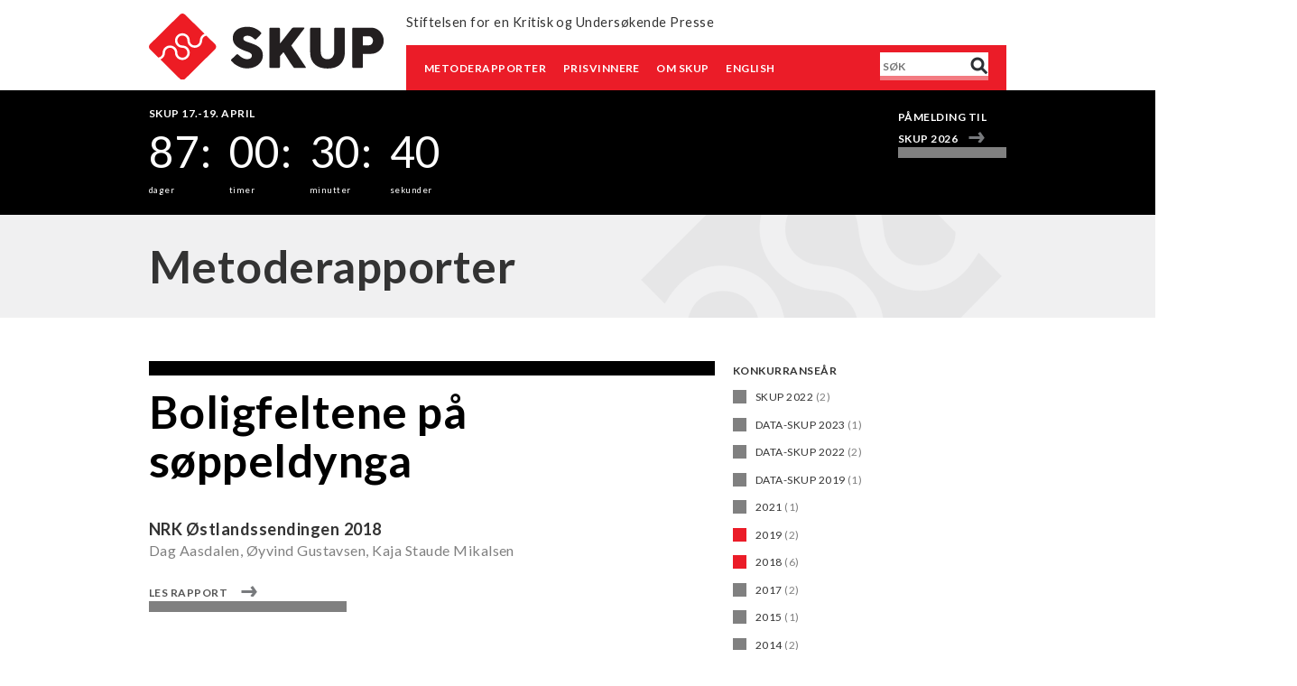

--- FILE ---
content_type: text/html; charset=UTF-8
request_url: https://www.skup.no/rapporter?f%5B0%5D=konferansear%3A34&f%5B1%5D=konferansear%3A106&f%5B2%5D=konferansear%3A267&f%5B3%5D=redaksjon%3A75&f%5B4%5D=redaksjon%3A92&f%5B5%5D=redaksjon%3A171&f%5B6%5D=redaksjon%3A272&f%5B7%5D=redaksjon%3A276
body_size: 9375
content:
<!DOCTYPE html>
<html lang="nb" dir="ltr" prefix="og: https://ogp.me/ns#">
  <head>
    <meta charset="utf-8" />
<script async src="https://www.googletagmanager.com/gtag/js?id=UA-17578670-4"></script>
<script>window.dataLayer = window.dataLayer || [];function gtag(){dataLayer.push(arguments)};gtag("js", new Date());gtag("set", "developer_id.dMDhkMT", true);gtag("config", "UA-17578670-4", {"groups":"default","anonymize_ip":true,"page_placeholder":"PLACEHOLDER_page_path","allow_ad_personalization_signals":false});</script>
<link rel="canonical" href="https://www.skup.no/rapporter" />
<meta name="Generator" content="Drupal 10 (https://www.drupal.org)" />
<meta name="MobileOptimized" content="width" />
<meta name="HandheldFriendly" content="true" />
<meta name="viewport" content="width=device-width, initial-scale=1.0" />
<link rel="icon" href="/themes/custom/skup/favicon.ico" type="image/vnd.microsoft.icon" />

    <title>Metoderapporter | Skup.no</title>
    <link rel="stylesheet" media="all" href="/sites/default/files/css/css_TcmCH4qo8SL1mgnT_XcT1kmDceQRDGd0Q_EpIMeXgco.css?delta=0&amp;language=nb&amp;theme=skup&amp;include=eJwlxmEKgCAMBtALSTtSaH7FaDpxs7DTB_Xn8TbtoKq9ROEHAdXZ54qSkGmLzVlrsHM02rW6_T1EU5Rg0xyFUjSEi3EbfS5F8xC8IgMiyQ" />
<link rel="stylesheet" media="all" href="/sites/default/files/css/css_2c7bZfVqdBw2flO7_ezBpz9aRa5mjYeMsjObPJEG-ns.css?delta=1&amp;language=nb&amp;theme=skup&amp;include=eJwlxmEKgCAMBtALSTtSaH7FaDpxs7DTB_Xn8TbtoKq9ROEHAdXZ54qSkGmLzVlrsHM02rW6_T1EU5Rg0xyFUjSEi3EbfS5F8xC8IgMiyQ" />
<link rel="stylesheet" media="all" href="https://fonts.googleapis.com/css?family=Lato:400,400i,700,700i" />
<link rel="stylesheet" media="all" href="/sites/default/files/css/css_Kmi0KyrF4ZVEDq3Hkv0606ilkI9zmg2rChKYwp1sUJI.css?delta=3&amp;language=nb&amp;theme=skup&amp;include=eJwlxmEKgCAMBtALSTtSaH7FaDpxs7DTB_Xn8TbtoKq9ROEHAdXZ54qSkGmLzVlrsHM02rW6_T1EU5Rg0xyFUjSEi3EbfS5F8xC8IgMiyQ" />
<link rel="stylesheet" media="print" href="/sites/default/files/css/css_Be9SJk98togZ43zcCJVNhiWZvxE75ffIAKHDpl-9d0s.css?delta=4&amp;language=nb&amp;theme=skup&amp;include=eJwlxmEKgCAMBtALSTtSaH7FaDpxs7DTB_Xn8TbtoKq9ROEHAdXZ54qSkGmLzVlrsHM02rW6_T1EU5Rg0xyFUjSEi3EbfS5F8xC8IgMiyQ" />

    
  </head>

<!--
Hello sourcecode-reader! :-)
This website is made with open software. The framework is Drupal.
PHP is the programming language and the database is MySQL and the site uses Apache as webserver.
If you have any question we would be pleased to answer them, just contact us on www.ramsalt.com

Have a nice day!
 ______     ______     __    __     ______     ______     __         ______
/\  == \   /\  __ \   /\ "-./  \   /\  ___\   /\  __ \   /\ \       /\__  _\
\ \  __<   \ \  __ \  \ \ \-./\ \  \ \___  \  \ \  __ \  \ \ \____  \/_/\ \/
 \ \_\ \_\  \ \_\ \_\  \ \_\ \ \_\  \/\_____\  \ \_\ \_\  \ \_____\    \ \_\
  \/_/ /_/   \/_/\/_/   \/_/  \/_/   \/_____/   \/_/\/_/   \/_____/     \/_/
-->

          
      <body class="page-rapporter section-rapporter role--anonymous with-subnav sidebar-second one-sidebar">
    <div id="skip">
      <a href="#main-menu" class="visually-hidden focusable skip-link">
        Skip to main navigation
      </a>
    </div>
    
      <div class="dialog-off-canvas-main-canvas" data-off-canvas-main-canvas>
    <div class="layout-container">

  <!-- ______________________ HEADER _______________________ -->

  <header id="header-container">
    <div class="container">
              <div id="header-left">
            <div>
    <div id="block-logo" class="block-system block-logo">
  
    
        <a href="/" title="Hjem" rel="home" class="site-logo">
      <img src="/themes/custom/skup/logo.svg" alt="Hjem" />
    </a>
      </div>

  </div>

          <nav class="mobile-nav"><a href="#">Meny</a></nav>
        </div>
      
      <div class="header-right-container">
                  <div id="header-top-right">
              <div>
    <div id="block-slogan" class="block-system block-slogan">
  
    
            <div class="site-slogan">Stiftelsen for en Kritisk og Undersøkende Presse</div>
  </div>

  </div>

          </div>
        
                  <div id="header-bottom-right">
              <div>
    <nav role="navigation" aria-labelledby="block-hovednavigasjon-2-menu" id="block-hovednavigasjon-2" class="block block-menu navigation menu--main">
            
  <h2 class="visually-hidden" id="block-hovednavigasjon-2-menu">Hovednavigasjon</h2>
  

        
              <ul class="menu">
                    <li class="menu-item menu-item--active-trail">
        <a href="/rapporter" data-drupal-link-system-path="rapporter">Metoderapporter</a>
              </li>
                <li class="menu-item">
        <a href="/prisvinner" data-drupal-link-system-path="prisvinner">Prisvinnere</a>
              </li>
                <li class="menu-item menu-item--collapsed">
        <a href="/om-skup" data-drupal-link-system-path="node/1720">Om SKUP</a>
              </li>
                <li class="menu-item">
        <a href="/english" data-drupal-link-system-path="node/3670">English</a>
              </li>
        </ul>
  


  </nav>
<div class="views-exposed-form block-views block-exposedformsearchsearchresults" data-drupal-selector="views-exposed-form-search-searchresults" id="block-exposedformsearchsearchresults">
  
    
      <form action="/search" method="get" id="views-exposed-form-search-searchresults" accept-charset="UTF-8">
  <div class="js-form-item form-item js-form-type-textfield form-item-search-api-fulltext js-form-item-search-api-fulltext">
      <label for="edit-search-api-fulltext">Fulltext search</label>
        <input placeholder="Søk" data-drupal-selector="edit-search-api-fulltext" type="text" id="edit-search-api-fulltext" name="search_api_fulltext" value="" size="30" maxlength="128" class="form-text" />

        </div>
<div data-drupal-selector="edit-actions" class="form-actions js-form-wrapper form-wrapper" id="edit-actions"><input alt="Søk" data-drupal-selector="edit-submit-search" type="image" id="edit-submit-search" value="Apply" src="/themes/custom/skup/images/source/search.png" class="image-button js-form-submit form-submit" />
</div>


</form>

  </div>

  </div>

          </div>
              </div>
    </div>
  </header><!-- /#header-container -->

      <div id="highlighted">
      <div class="container">  <div>
    <div id="block-countdown" class="block-block-content block-countdown">
  
      <h2>SKUP 17.-19. april</h2>
    
      
            <div class="countdown__countdown-to">2026/04/17 09:00:00</div>
      
  <div class="countdown__countdown-placeholder">
    <div>Countdown placeholder</div>
              <div>Nedtelling</div>
          </div>

  </div>
<nav role="navigation" aria-labelledby="block-conferenceactionlinks-menu" id="block-conferenceactionlinks" class="block block-menu navigation menu--conference-action-links">
            
  <h2 class="visually-hidden" id="block-conferenceactionlinks-menu">Conference action links</h2>
  

        
              <ul class="menu">
                    <li class="menu-item">
        <a href="https://skup.hoopla.no/event/skup2026">Påmelding til SKUP 2026</a>
              </li>
        </ul>
  


  </nav>

  </div>
</div>
    </div>
  
  
  <!-- ______________________ MAIN _______________________ -->

      <div id="content_top">
      <div class="container">  <div>
    <div id="block-metoderapporterheading" class="block-block-content block-metoderapporterheading">
  
    
      
            <div class="basic__body"><h2>Metoderapporter</h2>
</div>
      
  </div>

  </div>
</div>
    </div>
  

  <div id="main">
    <div class="container">

      <section id="content">

        <div id="content-header">

          

          

          
          
          

          
          
        </div><!-- /#content-header -->

        <div id="content-area">
            <div>
    <div data-drupal-messages-fallback class="hidden"></div><div class="views-element-container"><div class="js-view-dom-id-7b08c90599c073c91c9f471fbb659321030705087f97fc11799340eb78deba75">
  
  
  

  
  
  

      <div class="views-row"><div class="node node--type-metoderapport node--view-mode-teaser ds-1col clearfix">

  

  
            <div class="metoderapport__node-title"><h2>
  <a href="/rapporter/2018/boligfeltene-pa-soppeldynga" hreflang="nb">Boligfeltene på søppeldynga</a>
</h2>
</div>
      
            <div class="metoderapport__redaksjon">NRK Østlandssendingen</div>
      
            <div class="metoderapport__konferansear">2018</div>
      
            <div class="metoderapport__journalist">Dag Aasdalen, Øyvind Gustavsen, Kaja Staude Mikalsen</div>
      
            <div class="metoderapport__node-link">  <a href="/rapporter/2018/boligfeltene-pa-soppeldynga" hreflang="nb">Les rapport</a>
</div>
      

</div>

</div>
    <div class="views-row"><div class="node node--type-metoderapport node--view-mode-teaser ds-1col clearfix">

  

  
            <div class="metoderapport__node-title"><h2>
  <a href="/rapporter/2013/sorlandssenteret-i-singapore" hreflang="nb">Sørlandssenteret i Singapore</a>
</h2>
</div>
      
            <div class="metoderapport__redaksjon">Fædrelandsvennen</div>
      
            <div class="metoderapport__konferansear">2013</div>
      
            <div class="metoderapport__journalist">Ingrid Michalsen, Tarjei Leer-Salvesen</div>
      
            <div class="metoderapport__url-to-link"><a href="http://www.fvn.no/lokalt/Dette-er-det-storste-ulovlige-sexmarkedet-i-Singapore-Det-kalles-Sorlandssenteret-2424832.html" class="published-content">Se publisert</a></div>
      
            <div class="metoderapport__node-link">  <a href="/rapporter/2013/sorlandssenteret-i-singapore" hreflang="nb">Les rapport</a>
</div>
      

</div>

</div>
    <div class="views-row"><div class="node node--type-metoderapport node--view-mode-teaser ds-1col clearfix">

  

  
            <div class="metoderapport__node-title"><h2>
  <a href="/rapporter/2018/jehovas-vitners-religiose-domsutvalg" hreflang="nb">Jehovas vitners religiøse domsutvalg</a>
</h2>
</div>
      
            <div class="metoderapport__redaksjon">Fædrelandsvennen</div>
      
            <div class="metoderapport__konferansear">2018</div>
      
            <div class="metoderapport__journalist">Connie Bentzrud, Tarjei Leer-Salvesen</div>
      
            <div class="metoderapport__node-link">  <a href="/rapporter/2018/jehovas-vitners-religiose-domsutvalg" hreflang="nb">Les rapport</a>
</div>
      

</div>

</div>
    <div class="views-row"><div class="node node--type-metoderapport node--view-mode-teaser ds-1col clearfix">

  

  
            <div class="metoderapport__node-title"><h2>
  <a href="/rapporter/2018/jenta-pa-broa" hreflang="nb">Jenta på broa</a>
</h2>
</div>
      
            <div class="metoderapport__redaksjon">Fædrelandsvennen</div>
      
            <div class="metoderapport__konferansear">2018</div>
      
            <div class="metoderapport__journalist">Eivind Kristensen, Connie Bentzrud</div>
      
            <div class="metoderapport__node-link">  <a href="/rapporter/2018/jenta-pa-broa" hreflang="nb">Les rapport</a>
</div>
      

</div>

</div>
    <div class="views-row"><div class="node node--type-metoderapport node--view-mode-teaser ds-1col clearfix">

  

  
            <div class="metoderapport__node-title"><h2>
  <a href="/rapporter/2019/angstens-pris" hreflang="nb">Angstens pris</a>
</h2>
</div>
      
            <div class="metoderapport__redaksjon">Fædrelandsvennen</div>
      
            <div class="metoderapport__konferansear">2019</div>
      
            <div class="metoderapport__journalist">Roald Ankersen</div>
      
            <div class="metoderapport__node-link">  <a href="/rapporter/2019/angstens-pris" hreflang="nb">Les rapport</a>
</div>
      

</div>

</div>
    <div class="views-row"><div class="node node--type-metoderapport node--view-mode-teaser ds-1col clearfix">

  

  
            <div class="metoderapport__node-title"><h2>
  <a href="/rapporter/2019/byen-var" hreflang="nb">Byen vår</a>
</h2>
</div>
      
            <div class="metoderapport__redaksjon">Fædrelandsvennen</div>
      
            <div class="metoderapport__konferansear">2019</div>
      
            <div class="metoderapport__journalist">Connie Bentzrud, Frode Nordbø, Sondre Zachariassen, Tarjei Leer-Salvesen</div>
      
            <div class="metoderapport__node-link">  <a href="/rapporter/2019/byen-var" hreflang="nb">Les rapport</a>
</div>
      

</div>

</div>
    <div class="views-row"><div class="node node--type-metoderapport node--view-mode-teaser ds-1col clearfix">

  

  
            <div class="metoderapport__node-title"><h2>
  <a href="/rapporter/2018/boligkuppet" hreflang="nb">Boligkuppet</a>
</h2>
</div>
      
            <div class="metoderapport__redaksjon">Finansavisen og Dagens Næringsliv</div>
      
            <div class="metoderapport__konferansear">2018</div>
      
            <div class="metoderapport__journalist">Knut Gjernes, Kjetil Sæter, Lars Kristian Solem</div>
      
            <div class="metoderapport__node-link">  <a href="/rapporter/2018/boligkuppet" hreflang="nb">Les rapport</a>
</div>
      

</div>

</div>
    <div class="views-row"><div class="node node--type-metoderapport node--view-mode-teaser ds-1col clearfix">

  

  
            <div class="metoderapport__node-title"><h2>
  <a href="/rapporter/2018/antennene-i-skogen" hreflang="nb">Antennene i skogen</a>
</h2>
</div>
      
            <div class="metoderapport__redaksjon">NRK Dokumenter og samfunn, NRK Nyheter</div>
      
            <div class="metoderapport__konferansear">2018</div>
      
            <div class="metoderapport__journalist">Øyvind Bye Skille, Olav Døvik, Ståle Hansen, Henrik Lied, Henrik Moltke</div>
      
            <div class="metoderapport__node-link">  <a href="/rapporter/2018/antennene-i-skogen" hreflang="nb">Les rapport</a>
</div>
      

</div>

</div>
    <div class="views-row"><div class="node node--type-metoderapport node--view-mode-teaser ds-1col clearfix">

  

  
            <div class="metoderapport__node-title"><h2>
  <a href="/rapporter/2018/morke-motkrefter" hreflang="nb">Mørke motkrefter</a>
</h2>
</div>
      
            <div class="metoderapport__redaksjon">Morgenbladet og Harvest</div>
      
            <div class="metoderapport__konferansear">2018</div>
      
            <div class="metoderapport__journalist">Simen Sætre, Kjetil Østli</div>
      
            <div class="metoderapport__node-link">  <a href="/rapporter/2018/morke-motkrefter" hreflang="nb">Les rapport</a>
</div>
      

</div>

</div>

    

  
  

  
  
</div>
</div>

  </div>

        </div>

      </section><!-- /#content -->

              <aside id="sidebar-second" class="column sidebar second">
            <div>
    <div class="facet-active block-facet--checkbox block-facets block-konferansear" id="block-konferansear">
  
      <h2>Konkurranseår</h2>
    
        <div class="facets-widget-checkbox">
      <ul data-drupal-facet-filter-key="f" data-drupal-facet-id="konferansear" data-drupal-facet-alias="konferansear" class="facet-active js-facets-checkbox-links item-list__checkbox"><li class="facet-item js-form-item js-form-type-checkbox checkbox form-check"><a href="/rapporter?f%5B0%5D=konferansear%3A34&amp;f%5B1%5D=konferansear%3A106&amp;f%5B2%5D=konferansear%3A267&amp;f%5B3%5D=konferansear%3A382&amp;f%5B4%5D=redaksjon%3A75&amp;f%5B5%5D=redaksjon%3A92&amp;f%5B6%5D=redaksjon%3A171&amp;f%5B7%5D=redaksjon%3A272&amp;f%5B8%5D=redaksjon%3A276" rel="nofollow" data-drupal-facet-item-id="konferansear-382" data-drupal-facet-item-value="382" data-drupal-facet-item-count="2" data-drupal-facet-filter-value="konferansear:382" data-drupal-facet-widget-element-class="facets-checkbox"><span class="facet-item__value">SKUP 2022</span>
  <span class="facet-item__count">(2)</span>
</a></li><li class="facet-item js-form-item js-form-type-checkbox checkbox form-check"><a href="/rapporter?f%5B0%5D=konferansear%3A34&amp;f%5B1%5D=konferansear%3A106&amp;f%5B2%5D=konferansear%3A267&amp;f%5B3%5D=konferansear%3A356&amp;f%5B4%5D=redaksjon%3A75&amp;f%5B5%5D=redaksjon%3A92&amp;f%5B6%5D=redaksjon%3A171&amp;f%5B7%5D=redaksjon%3A272&amp;f%5B8%5D=redaksjon%3A276" rel="nofollow" data-drupal-facet-item-id="konferansear-356" data-drupal-facet-item-value="356" data-drupal-facet-item-count="1" data-drupal-facet-filter-value="konferansear:356" data-drupal-facet-widget-element-class="facets-checkbox"><span class="facet-item__value">Data-SKUP 2023</span>
  <span class="facet-item__count">(1)</span>
</a></li><li class="facet-item js-form-item js-form-type-checkbox checkbox form-check"><a href="/rapporter?f%5B0%5D=konferansear%3A34&amp;f%5B1%5D=konferansear%3A106&amp;f%5B2%5D=konferansear%3A267&amp;f%5B3%5D=konferansear%3A354&amp;f%5B4%5D=redaksjon%3A75&amp;f%5B5%5D=redaksjon%3A92&amp;f%5B6%5D=redaksjon%3A171&amp;f%5B7%5D=redaksjon%3A272&amp;f%5B8%5D=redaksjon%3A276" rel="nofollow" data-drupal-facet-item-id="konferansear-354" data-drupal-facet-item-value="354" data-drupal-facet-item-count="2" data-drupal-facet-filter-value="konferansear:354" data-drupal-facet-widget-element-class="facets-checkbox"><span class="facet-item__value">Data-SKUP 2022</span>
  <span class="facet-item__count">(2)</span>
</a></li><li class="facet-item js-form-item js-form-type-checkbox checkbox form-check"><a href="/rapporter?f%5B0%5D=konferansear%3A34&amp;f%5B1%5D=konferansear%3A106&amp;f%5B2%5D=konferansear%3A267&amp;f%5B3%5D=konferansear%3A277&amp;f%5B4%5D=redaksjon%3A75&amp;f%5B5%5D=redaksjon%3A92&amp;f%5B6%5D=redaksjon%3A171&amp;f%5B7%5D=redaksjon%3A272&amp;f%5B8%5D=redaksjon%3A276" rel="nofollow" data-drupal-facet-item-id="konferansear-277" data-drupal-facet-item-value="277" data-drupal-facet-item-count="1" data-drupal-facet-filter-value="konferansear:277" data-drupal-facet-widget-element-class="facets-checkbox"><span class="facet-item__value">Data-SKUP 2019</span>
  <span class="facet-item__count">(1)</span>
</a></li><li class="facet-item js-form-item js-form-type-checkbox checkbox form-check"><a href="/rapporter?f%5B0%5D=konferansear%3A34&amp;f%5B1%5D=konferansear%3A106&amp;f%5B2%5D=konferansear%3A267&amp;f%5B3%5D=konferansear%3A339&amp;f%5B4%5D=redaksjon%3A75&amp;f%5B5%5D=redaksjon%3A92&amp;f%5B6%5D=redaksjon%3A171&amp;f%5B7%5D=redaksjon%3A272&amp;f%5B8%5D=redaksjon%3A276" rel="nofollow" data-drupal-facet-item-id="konferansear-339" data-drupal-facet-item-value="339" data-drupal-facet-item-count="1" data-drupal-facet-filter-value="konferansear:339" data-drupal-facet-widget-element-class="facets-checkbox"><span class="facet-item__value">2021</span>
  <span class="facet-item__count">(1)</span>
</a></li><li class="facet-item js-form-item js-form-type-checkbox checkbox form-check"><a href="/rapporter?f%5B0%5D=konferansear%3A34&amp;f%5B1%5D=konferansear%3A106&amp;f%5B2%5D=redaksjon%3A75&amp;f%5B3%5D=redaksjon%3A92&amp;f%5B4%5D=redaksjon%3A171&amp;f%5B5%5D=redaksjon%3A272&amp;f%5B6%5D=redaksjon%3A276" rel="nofollow" class="is-active" data-drupal-facet-item-id="konferansear-267" data-drupal-facet-item-value="267" data-drupal-facet-item-count="2" data-drupal-facet-filter-value="konferansear:267" data-drupal-facet-widget-element-class="facets-checkbox">  <span class="facet-item__status js-facet-deactivate">(-)</span>
<span class="facet-item__value">2019</span>
  <span class="facet-item__count">(2)</span>
</a></li><li class="facet-item js-form-item js-form-type-checkbox checkbox form-check"><a href="/rapporter?f%5B0%5D=konferansear%3A106&amp;f%5B1%5D=konferansear%3A267&amp;f%5B2%5D=redaksjon%3A75&amp;f%5B3%5D=redaksjon%3A92&amp;f%5B4%5D=redaksjon%3A171&amp;f%5B5%5D=redaksjon%3A272&amp;f%5B6%5D=redaksjon%3A276" rel="nofollow" class="is-active" data-drupal-facet-item-id="konferansear-34" data-drupal-facet-item-value="34" data-drupal-facet-item-count="6" data-drupal-facet-filter-value="konferansear:34" data-drupal-facet-widget-element-class="facets-checkbox">  <span class="facet-item__status js-facet-deactivate">(-)</span>
<span class="facet-item__value">2018</span>
  <span class="facet-item__count">(6)</span>
</a></li><li class="facet-item js-form-item js-form-type-checkbox checkbox form-check"><a href="/rapporter?f%5B0%5D=konferansear%3A2&amp;f%5B1%5D=konferansear%3A34&amp;f%5B2%5D=konferansear%3A106&amp;f%5B3%5D=konferansear%3A267&amp;f%5B4%5D=redaksjon%3A75&amp;f%5B5%5D=redaksjon%3A92&amp;f%5B6%5D=redaksjon%3A171&amp;f%5B7%5D=redaksjon%3A272&amp;f%5B8%5D=redaksjon%3A276" rel="nofollow" data-drupal-facet-item-id="konferansear-2" data-drupal-facet-item-value="2" data-drupal-facet-item-count="2" data-drupal-facet-filter-value="konferansear:2" data-drupal-facet-widget-element-class="facets-checkbox"><span class="facet-item__value">2017</span>
  <span class="facet-item__count">(2)</span>
</a></li><li class="facet-item js-form-item js-form-type-checkbox checkbox form-check"><a href="/rapporter?f%5B0%5D=konferansear%3A34&amp;f%5B1%5D=konferansear%3A65&amp;f%5B2%5D=konferansear%3A106&amp;f%5B3%5D=konferansear%3A267&amp;f%5B4%5D=redaksjon%3A75&amp;f%5B5%5D=redaksjon%3A92&amp;f%5B6%5D=redaksjon%3A171&amp;f%5B7%5D=redaksjon%3A272&amp;f%5B8%5D=redaksjon%3A276" rel="nofollow" data-drupal-facet-item-id="konferansear-65" data-drupal-facet-item-value="65" data-drupal-facet-item-count="1" data-drupal-facet-filter-value="konferansear:65" data-drupal-facet-widget-element-class="facets-checkbox"><span class="facet-item__value">2015</span>
  <span class="facet-item__count">(1)</span>
</a></li><li class="facet-item js-form-item js-form-type-checkbox checkbox form-check"><a href="/rapporter?f%5B0%5D=konferansear%3A34&amp;f%5B1%5D=konferansear%3A85&amp;f%5B2%5D=konferansear%3A106&amp;f%5B3%5D=konferansear%3A267&amp;f%5B4%5D=redaksjon%3A75&amp;f%5B5%5D=redaksjon%3A92&amp;f%5B6%5D=redaksjon%3A171&amp;f%5B7%5D=redaksjon%3A272&amp;f%5B8%5D=redaksjon%3A276" rel="nofollow" data-drupal-facet-item-id="konferansear-85" data-drupal-facet-item-value="85" data-drupal-facet-item-count="2" data-drupal-facet-filter-value="konferansear:85" data-drupal-facet-widget-element-class="facets-checkbox"><span class="facet-item__value">2014</span>
  <span class="facet-item__count">(2)</span>
</a></li><li class="facet-item js-form-item js-form-type-checkbox checkbox form-check"><a href="/rapporter?f%5B0%5D=konferansear%3A34&amp;f%5B1%5D=konferansear%3A267&amp;f%5B2%5D=redaksjon%3A75&amp;f%5B3%5D=redaksjon%3A92&amp;f%5B4%5D=redaksjon%3A171&amp;f%5B5%5D=redaksjon%3A272&amp;f%5B6%5D=redaksjon%3A276" rel="nofollow" class="is-active" data-drupal-facet-item-id="konferansear-106" data-drupal-facet-item-value="106" data-drupal-facet-item-count="1" data-drupal-facet-filter-value="konferansear:106" data-drupal-facet-widget-element-class="facets-checkbox">  <span class="facet-item__status js-facet-deactivate">(-)</span>
<span class="facet-item__value">2013</span>
  <span class="facet-item__count">(1)</span>
</a></li><li class="facet-item js-form-item js-form-type-checkbox checkbox form-check"><a href="/rapporter?f%5B0%5D=konferansear%3A34&amp;f%5B1%5D=konferansear%3A106&amp;f%5B2%5D=konferansear%3A139&amp;f%5B3%5D=konferansear%3A267&amp;f%5B4%5D=redaksjon%3A75&amp;f%5B5%5D=redaksjon%3A92&amp;f%5B6%5D=redaksjon%3A171&amp;f%5B7%5D=redaksjon%3A272&amp;f%5B8%5D=redaksjon%3A276" rel="nofollow" data-drupal-facet-item-id="konferansear-139" data-drupal-facet-item-value="139" data-drupal-facet-item-count="1" data-drupal-facet-filter-value="konferansear:139" data-drupal-facet-widget-element-class="facets-checkbox"><span class="facet-item__value">2011</span>
  <span class="facet-item__count">(1)</span>
</a></li><li class="facet-item js-form-item js-form-type-checkbox checkbox form-check"><a href="/rapporter?f%5B0%5D=konferansear%3A34&amp;f%5B1%5D=konferansear%3A106&amp;f%5B2%5D=konferansear%3A156&amp;f%5B3%5D=konferansear%3A267&amp;f%5B4%5D=redaksjon%3A75&amp;f%5B5%5D=redaksjon%3A92&amp;f%5B6%5D=redaksjon%3A171&amp;f%5B7%5D=redaksjon%3A272&amp;f%5B8%5D=redaksjon%3A276" rel="nofollow" data-drupal-facet-item-id="konferansear-156" data-drupal-facet-item-value="156" data-drupal-facet-item-count="1" data-drupal-facet-filter-value="konferansear:156" data-drupal-facet-widget-element-class="facets-checkbox"><span class="facet-item__value">2010</span>
  <span class="facet-item__count">(1)</span>
</a></li><li class="facet-item js-form-item js-form-type-checkbox checkbox form-check"><a href="/rapporter?f%5B0%5D=konferansear%3A34&amp;f%5B1%5D=konferansear%3A106&amp;f%5B2%5D=konferansear%3A185&amp;f%5B3%5D=konferansear%3A267&amp;f%5B4%5D=redaksjon%3A75&amp;f%5B5%5D=redaksjon%3A92&amp;f%5B6%5D=redaksjon%3A171&amp;f%5B7%5D=redaksjon%3A272&amp;f%5B8%5D=redaksjon%3A276" rel="nofollow" data-drupal-facet-item-id="konferansear-185" data-drupal-facet-item-value="185" data-drupal-facet-item-count="1" data-drupal-facet-filter-value="konferansear:185" data-drupal-facet-widget-element-class="facets-checkbox"><span class="facet-item__value">2008</span>
  <span class="facet-item__count">(1)</span>
</a></li><li class="facet-item js-form-item js-form-type-checkbox checkbox form-check"><a href="/rapporter?f%5B0%5D=konferansear%3A34&amp;f%5B1%5D=konferansear%3A106&amp;f%5B2%5D=konferansear%3A194&amp;f%5B3%5D=konferansear%3A267&amp;f%5B4%5D=redaksjon%3A75&amp;f%5B5%5D=redaksjon%3A92&amp;f%5B6%5D=redaksjon%3A171&amp;f%5B7%5D=redaksjon%3A272&amp;f%5B8%5D=redaksjon%3A276" rel="nofollow" data-drupal-facet-item-id="konferansear-194" data-drupal-facet-item-value="194" data-drupal-facet-item-count="1" data-drupal-facet-filter-value="konferansear:194" data-drupal-facet-widget-element-class="facets-checkbox"><span class="facet-item__value">2007</span>
  <span class="facet-item__count">(1)</span>
</a></li><li class="facet-item js-form-item js-form-type-checkbox checkbox form-check"><a href="/rapporter?f%5B0%5D=konferansear%3A34&amp;f%5B1%5D=konferansear%3A106&amp;f%5B2%5D=konferansear%3A222&amp;f%5B3%5D=konferansear%3A267&amp;f%5B4%5D=redaksjon%3A75&amp;f%5B5%5D=redaksjon%3A92&amp;f%5B6%5D=redaksjon%3A171&amp;f%5B7%5D=redaksjon%3A272&amp;f%5B8%5D=redaksjon%3A276" rel="nofollow" data-drupal-facet-item-id="konferansear-222" data-drupal-facet-item-value="222" data-drupal-facet-item-count="1" data-drupal-facet-filter-value="konferansear:222" data-drupal-facet-widget-element-class="facets-checkbox"><span class="facet-item__value">2003</span>
  <span class="facet-item__count">(1)</span>
</a></li><li class="facet-item js-form-item js-form-type-checkbox checkbox form-check"><a href="/rapporter?f%5B0%5D=konferansear%3A34&amp;f%5B1%5D=konferansear%3A106&amp;f%5B2%5D=konferansear%3A253&amp;f%5B3%5D=konferansear%3A267&amp;f%5B4%5D=redaksjon%3A75&amp;f%5B5%5D=redaksjon%3A92&amp;f%5B6%5D=redaksjon%3A171&amp;f%5B7%5D=redaksjon%3A272&amp;f%5B8%5D=redaksjon%3A276" rel="nofollow" data-drupal-facet-item-id="konferansear-253" data-drupal-facet-item-value="253" data-drupal-facet-item-count="1" data-drupal-facet-filter-value="konferansear:253" data-drupal-facet-widget-element-class="facets-checkbox"><span class="facet-item__value">1999</span>
  <span class="facet-item__count">(1)</span>
</a></li></ul>
</div>

  </div>
<div class="facet-active block-facet--checkbox block-facets block-redaksjon" id="block-redaksjon">
  
      <h2>Redaksjon</h2>
    
        <div class="facets-widget-checkbox">
      <ul data-drupal-facet-filter-key="f" data-drupal-facet-id="redaksjon" data-drupal-facet-alias="redaksjon" class="facet-active js-facets-checkbox-links item-list__checkbox"><li class="facet-item js-form-item js-form-type-checkbox checkbox form-check"><a href="/rapporter?f%5B0%5D=konferansear%3A34&amp;f%5B1%5D=konferansear%3A106&amp;f%5B2%5D=konferansear%3A267&amp;f%5B3%5D=redaksjon%3A3&amp;f%5B4%5D=redaksjon%3A75&amp;f%5B5%5D=redaksjon%3A92&amp;f%5B6%5D=redaksjon%3A171&amp;f%5B7%5D=redaksjon%3A272&amp;f%5B8%5D=redaksjon%3A276" rel="nofollow" data-drupal-facet-item-id="redaksjon-3" data-drupal-facet-item-value="3" data-drupal-facet-item-count="16" data-drupal-facet-filter-value="redaksjon:3" data-drupal-facet-widget-element-class="facets-checkbox"><span class="facet-item__value">Aftenposten</span>
  <span class="facet-item__count">(16)</span>
</a></li><li class="facet-item js-form-item js-form-type-checkbox checkbox form-check"><a href="/rapporter?f%5B0%5D=konferansear%3A34&amp;f%5B1%5D=konferansear%3A106&amp;f%5B2%5D=konferansear%3A267&amp;f%5B3%5D=redaksjon%3A64&amp;f%5B4%5D=redaksjon%3A75&amp;f%5B5%5D=redaksjon%3A92&amp;f%5B6%5D=redaksjon%3A171&amp;f%5B7%5D=redaksjon%3A272&amp;f%5B8%5D=redaksjon%3A276" rel="nofollow" data-drupal-facet-item-id="redaksjon-64" data-drupal-facet-item-value="64" data-drupal-facet-item-count="13" data-drupal-facet-filter-value="redaksjon:64" data-drupal-facet-widget-element-class="facets-checkbox"><span class="facet-item__value">Dagbladet</span>
  <span class="facet-item__count">(13)</span>
</a></li><li class="facet-item js-form-item js-form-type-checkbox checkbox form-check"><a href="/rapporter?f%5B0%5D=konferansear%3A34&amp;f%5B1%5D=konferansear%3A106&amp;f%5B2%5D=konferansear%3A267&amp;f%5B3%5D=redaksjon%3A68&amp;f%5B4%5D=redaksjon%3A75&amp;f%5B5%5D=redaksjon%3A92&amp;f%5B6%5D=redaksjon%3A171&amp;f%5B7%5D=redaksjon%3A272&amp;f%5B8%5D=redaksjon%3A276" rel="nofollow" data-drupal-facet-item-id="redaksjon-68" data-drupal-facet-item-value="68" data-drupal-facet-item-count="10" data-drupal-facet-filter-value="redaksjon:68" data-drupal-facet-widget-element-class="facets-checkbox"><span class="facet-item__value">Verdens Gang</span>
  <span class="facet-item__count">(10)</span>
</a></li><li class="facet-item js-form-item js-form-type-checkbox checkbox form-check"><a href="/rapporter?f%5B0%5D=konferansear%3A34&amp;f%5B1%5D=konferansear%3A106&amp;f%5B2%5D=konferansear%3A267&amp;f%5B3%5D=redaksjon%3A43&amp;f%5B4%5D=redaksjon%3A75&amp;f%5B5%5D=redaksjon%3A92&amp;f%5B6%5D=redaksjon%3A171&amp;f%5B7%5D=redaksjon%3A272&amp;f%5B8%5D=redaksjon%3A276" rel="nofollow" data-drupal-facet-item-id="redaksjon-43" data-drupal-facet-item-value="43" data-drupal-facet-item-count="7" data-drupal-facet-filter-value="redaksjon:43" data-drupal-facet-widget-element-class="facets-checkbox"><span class="facet-item__value">NRK Nyheter</span>
  <span class="facet-item__count">(7)</span>
</a></li><li class="facet-item js-form-item js-form-type-checkbox checkbox form-check"><a href="/rapporter?f%5B0%5D=konferansear%3A34&amp;f%5B1%5D=konferansear%3A106&amp;f%5B2%5D=konferansear%3A267&amp;f%5B3%5D=redaksjon%3A45&amp;f%5B4%5D=redaksjon%3A75&amp;f%5B5%5D=redaksjon%3A92&amp;f%5B6%5D=redaksjon%3A171&amp;f%5B7%5D=redaksjon%3A272&amp;f%5B8%5D=redaksjon%3A276" rel="nofollow" data-drupal-facet-item-id="redaksjon-45" data-drupal-facet-item-value="45" data-drupal-facet-item-count="7" data-drupal-facet-filter-value="redaksjon:45" data-drupal-facet-widget-element-class="facets-checkbox"><span class="facet-item__value">Adresseavisen</span>
  <span class="facet-item__count">(7)</span>
</a></li><li class="facet-item js-form-item js-form-type-checkbox checkbox form-check"><a href="/rapporter?f%5B0%5D=konferansear%3A34&amp;f%5B1%5D=konferansear%3A106&amp;f%5B2%5D=konferansear%3A267&amp;f%5B3%5D=redaksjon%3A60&amp;f%5B4%5D=redaksjon%3A75&amp;f%5B5%5D=redaksjon%3A92&amp;f%5B6%5D=redaksjon%3A171&amp;f%5B7%5D=redaksjon%3A272&amp;f%5B8%5D=redaksjon%3A276" rel="nofollow" data-drupal-facet-item-id="redaksjon-60" data-drupal-facet-item-value="60" data-drupal-facet-item-count="6" data-drupal-facet-filter-value="redaksjon:60" data-drupal-facet-widget-element-class="facets-checkbox"><span class="facet-item__value">Dagens Næringsliv</span>
  <span class="facet-item__count">(6)</span>
</a></li><li class="facet-item js-form-item js-form-type-checkbox checkbox form-check"><a href="/rapporter?f%5B0%5D=konferansear%3A34&amp;f%5B1%5D=konferansear%3A106&amp;f%5B2%5D=konferansear%3A267&amp;f%5B3%5D=redaksjon%3A6&amp;f%5B4%5D=redaksjon%3A75&amp;f%5B5%5D=redaksjon%3A92&amp;f%5B6%5D=redaksjon%3A171&amp;f%5B7%5D=redaksjon%3A272&amp;f%5B8%5D=redaksjon%3A276" rel="nofollow" data-drupal-facet-item-id="redaksjon-6" data-drupal-facet-item-value="6" data-drupal-facet-item-count="5" data-drupal-facet-filter-value="redaksjon:6" data-drupal-facet-widget-element-class="facets-checkbox"><span class="facet-item__value">VG</span>
  <span class="facet-item__count">(5)</span>
</a></li><li class="facet-item js-form-item js-form-type-checkbox checkbox form-check"><a href="/rapporter?f%5B0%5D=konferansear%3A34&amp;f%5B1%5D=konferansear%3A106&amp;f%5B2%5D=konferansear%3A267&amp;f%5B3%5D=redaksjon%3A42&amp;f%5B4%5D=redaksjon%3A75&amp;f%5B5%5D=redaksjon%3A92&amp;f%5B6%5D=redaksjon%3A171&amp;f%5B7%5D=redaksjon%3A272&amp;f%5B8%5D=redaksjon%3A276" rel="nofollow" data-drupal-facet-item-id="redaksjon-42" data-drupal-facet-item-value="42" data-drupal-facet-item-count="5" data-drupal-facet-filter-value="redaksjon:42" data-drupal-facet-widget-element-class="facets-checkbox"><span class="facet-item__value">NRK Brennpunkt</span>
  <span class="facet-item__count">(5)</span>
</a></li><li class="facet-item js-form-item js-form-type-checkbox checkbox form-check"><a href="/rapporter?f%5B0%5D=konferansear%3A34&amp;f%5B1%5D=konferansear%3A106&amp;f%5B2%5D=konferansear%3A267&amp;f%5B3%5D=redaksjon%3A75&amp;f%5B4%5D=redaksjon%3A171&amp;f%5B5%5D=redaksjon%3A272&amp;f%5B6%5D=redaksjon%3A276" rel="nofollow" class="is-active" data-drupal-facet-item-id="redaksjon-92" data-drupal-facet-item-value="92" data-drupal-facet-item-count="5" data-drupal-facet-filter-value="redaksjon:92" data-drupal-facet-widget-element-class="facets-checkbox">  <span class="facet-item__status js-facet-deactivate">(-)</span>
<span class="facet-item__value">Fædrelandsvennen</span>
  <span class="facet-item__count">(5)</span>
</a></li><li class="facet-item js-form-item js-form-type-checkbox checkbox form-check"><a href="/rapporter?f%5B0%5D=konferansear%3A34&amp;f%5B1%5D=konferansear%3A106&amp;f%5B2%5D=konferansear%3A267&amp;f%5B3%5D=redaksjon%3A55&amp;f%5B4%5D=redaksjon%3A75&amp;f%5B5%5D=redaksjon%3A92&amp;f%5B6%5D=redaksjon%3A171&amp;f%5B7%5D=redaksjon%3A272&amp;f%5B8%5D=redaksjon%3A276" rel="nofollow" data-drupal-facet-item-id="redaksjon-55" data-drupal-facet-item-value="55" data-drupal-facet-item-count="4" data-drupal-facet-filter-value="redaksjon:55" data-drupal-facet-widget-element-class="facets-checkbox"><span class="facet-item__value">Bergens Tidende</span>
  <span class="facet-item__count">(4)</span>
</a></li><li class="facet-item js-form-item js-form-type-checkbox checkbox form-check"><a href="/rapporter?f%5B0%5D=konferansear%3A34&amp;f%5B1%5D=konferansear%3A106&amp;f%5B2%5D=konferansear%3A267&amp;f%5B3%5D=redaksjon%3A57&amp;f%5B4%5D=redaksjon%3A75&amp;f%5B5%5D=redaksjon%3A92&amp;f%5B6%5D=redaksjon%3A171&amp;f%5B7%5D=redaksjon%3A272&amp;f%5B8%5D=redaksjon%3A276" rel="nofollow" data-drupal-facet-item-id="redaksjon-57" data-drupal-facet-item-value="57" data-drupal-facet-item-count="4" data-drupal-facet-filter-value="redaksjon:57" data-drupal-facet-widget-element-class="facets-checkbox"><span class="facet-item__value">Stavanger Aftenblad</span>
  <span class="facet-item__count">(4)</span>
</a></li><li class="facet-item js-form-item js-form-type-checkbox checkbox form-check"><a href="/rapporter?f%5B0%5D=konferansear%3A34&amp;f%5B1%5D=konferansear%3A106&amp;f%5B2%5D=konferansear%3A267&amp;f%5B3%5D=redaksjon%3A75&amp;f%5B4%5D=redaksjon%3A78&amp;f%5B5%5D=redaksjon%3A92&amp;f%5B6%5D=redaksjon%3A171&amp;f%5B7%5D=redaksjon%3A272&amp;f%5B8%5D=redaksjon%3A276" rel="nofollow" data-drupal-facet-item-id="redaksjon-78" data-drupal-facet-item-value="78" data-drupal-facet-item-count="3" data-drupal-facet-filter-value="redaksjon:78" data-drupal-facet-widget-element-class="facets-checkbox"><span class="facet-item__value">NRK</span>
  <span class="facet-item__count">(3)</span>
</a></li><li class="facet-item js-form-item js-form-type-checkbox checkbox form-check"><a href="/rapporter?f%5B0%5D=konferansear%3A34&amp;f%5B1%5D=konferansear%3A106&amp;f%5B2%5D=konferansear%3A267&amp;f%5B3%5D=redaksjon%3A48&amp;f%5B4%5D=redaksjon%3A75&amp;f%5B5%5D=redaksjon%3A92&amp;f%5B6%5D=redaksjon%3A171&amp;f%5B7%5D=redaksjon%3A272&amp;f%5B8%5D=redaksjon%3A276" rel="nofollow" data-drupal-facet-item-id="redaksjon-48" data-drupal-facet-item-value="48" data-drupal-facet-item-count="2" data-drupal-facet-filter-value="redaksjon:48" data-drupal-facet-widget-element-class="facets-checkbox"><span class="facet-item__value">NRK Dokumentar og samfunn</span>
  <span class="facet-item__count">(2)</span>
</a></li><li class="facet-item js-form-item js-form-type-checkbox checkbox form-check"><a href="/rapporter?f%5B0%5D=konferansear%3A34&amp;f%5B1%5D=konferansear%3A106&amp;f%5B2%5D=konferansear%3A267&amp;f%5B3%5D=redaksjon%3A62&amp;f%5B4%5D=redaksjon%3A75&amp;f%5B5%5D=redaksjon%3A92&amp;f%5B6%5D=redaksjon%3A171&amp;f%5B7%5D=redaksjon%3A272&amp;f%5B8%5D=redaksjon%3A276" rel="nofollow" data-drupal-facet-item-id="redaksjon-62" data-drupal-facet-item-value="62" data-drupal-facet-item-count="2" data-drupal-facet-filter-value="redaksjon:62" data-drupal-facet-widget-element-class="facets-checkbox"><span class="facet-item__value">TV 2</span>
  <span class="facet-item__count">(2)</span>
</a></li><li class="facet-item js-form-item js-form-type-checkbox checkbox form-check"><a href="/rapporter?f%5B0%5D=konferansear%3A34&amp;f%5B1%5D=konferansear%3A106&amp;f%5B2%5D=konferansear%3A267&amp;f%5B3%5D=redaksjon%3A75&amp;f%5B4%5D=redaksjon%3A92&amp;f%5B5%5D=redaksjon%3A108&amp;f%5B6%5D=redaksjon%3A171&amp;f%5B7%5D=redaksjon%3A272&amp;f%5B8%5D=redaksjon%3A276" rel="nofollow" data-drupal-facet-item-id="redaksjon-108" data-drupal-facet-item-value="108" data-drupal-facet-item-count="2" data-drupal-facet-filter-value="redaksjon:108" data-drupal-facet-widget-element-class="facets-checkbox"><span class="facet-item__value">Tønsbergs Blad</span>
  <span class="facet-item__count">(2)</span>
</a></li><li class="facet-item js-form-item js-form-type-checkbox checkbox form-check"><a href="/rapporter?f%5B0%5D=konferansear%3A34&amp;f%5B1%5D=konferansear%3A106&amp;f%5B2%5D=konferansear%3A267&amp;f%5B3%5D=redaksjon%3A40&amp;f%5B4%5D=redaksjon%3A75&amp;f%5B5%5D=redaksjon%3A92&amp;f%5B6%5D=redaksjon%3A171&amp;f%5B7%5D=redaksjon%3A272&amp;f%5B8%5D=redaksjon%3A276" rel="nofollow" data-drupal-facet-item-id="redaksjon-40" data-drupal-facet-item-value="40" data-drupal-facet-item-count="1" data-drupal-facet-filter-value="redaksjon:40" data-drupal-facet-widget-element-class="facets-checkbox"><span class="facet-item__value">Avisa Nordland</span>
  <span class="facet-item__count">(1)</span>
</a></li><li class="facet-item js-form-item js-form-type-checkbox checkbox form-check"><a href="/rapporter?f%5B0%5D=konferansear%3A34&amp;f%5B1%5D=konferansear%3A106&amp;f%5B2%5D=konferansear%3A267&amp;f%5B3%5D=redaksjon%3A52&amp;f%5B4%5D=redaksjon%3A75&amp;f%5B5%5D=redaksjon%3A92&amp;f%5B6%5D=redaksjon%3A171&amp;f%5B7%5D=redaksjon%3A272&amp;f%5B8%5D=redaksjon%3A276" rel="nofollow" data-drupal-facet-item-id="redaksjon-52" data-drupal-facet-item-value="52" data-drupal-facet-item-count="1" data-drupal-facet-filter-value="redaksjon:52" data-drupal-facet-widget-element-class="facets-checkbox"><span class="facet-item__value">Dagens Medisin</span>
  <span class="facet-item__count">(1)</span>
</a></li><li class="facet-item js-form-item js-form-type-checkbox checkbox form-check"><a href="/rapporter?f%5B0%5D=konferansear%3A34&amp;f%5B1%5D=konferansear%3A106&amp;f%5B2%5D=konferansear%3A267&amp;f%5B3%5D=redaksjon%3A61&amp;f%5B4%5D=redaksjon%3A75&amp;f%5B5%5D=redaksjon%3A92&amp;f%5B6%5D=redaksjon%3A171&amp;f%5B7%5D=redaksjon%3A272&amp;f%5B8%5D=redaksjon%3A276" rel="nofollow" data-drupal-facet-item-id="redaksjon-61" data-drupal-facet-item-value="61" data-drupal-facet-item-count="1" data-drupal-facet-filter-value="redaksjon:61" data-drupal-facet-widget-element-class="facets-checkbox"><span class="facet-item__value">Drammens Tidende</span>
  <span class="facet-item__count">(1)</span>
</a></li><li class="facet-item js-form-item js-form-type-checkbox checkbox form-check"><a href="/rapporter?f%5B0%5D=konferansear%3A34&amp;f%5B1%5D=konferansear%3A106&amp;f%5B2%5D=konferansear%3A267&amp;f%5B3%5D=redaksjon%3A92&amp;f%5B4%5D=redaksjon%3A171&amp;f%5B5%5D=redaksjon%3A272&amp;f%5B6%5D=redaksjon%3A276" rel="nofollow" class="is-active" data-drupal-facet-item-id="redaksjon-75" data-drupal-facet-item-value="75" data-drupal-facet-item-count="1" data-drupal-facet-filter-value="redaksjon:75" data-drupal-facet-widget-element-class="facets-checkbox">  <span class="facet-item__status js-facet-deactivate">(-)</span>
<span class="facet-item__value">NRK Østlandssendingen</span>
  <span class="facet-item__count">(1)</span>
</a></li><li class="facet-item js-form-item js-form-type-checkbox checkbox form-check"><a href="/rapporter?f%5B0%5D=konferansear%3A34&amp;f%5B1%5D=konferansear%3A106&amp;f%5B2%5D=konferansear%3A267&amp;f%5B3%5D=redaksjon%3A75&amp;f%5B4%5D=redaksjon%3A81&amp;f%5B5%5D=redaksjon%3A92&amp;f%5B6%5D=redaksjon%3A171&amp;f%5B7%5D=redaksjon%3A272&amp;f%5B8%5D=redaksjon%3A276" rel="nofollow" data-drupal-facet-item-id="redaksjon-81" data-drupal-facet-item-value="81" data-drupal-facet-item-count="1" data-drupal-facet-filter-value="redaksjon:81" data-drupal-facet-widget-element-class="facets-checkbox"><span class="facet-item__value">Kommunal Rapport</span>
  <span class="facet-item__count">(1)</span>
</a></li><li class="facet-item js-form-item js-form-type-checkbox checkbox form-check"><a href="/rapporter?f%5B0%5D=konferansear%3A34&amp;f%5B1%5D=konferansear%3A106&amp;f%5B2%5D=konferansear%3A267&amp;f%5B3%5D=redaksjon%3A75&amp;f%5B4%5D=redaksjon%3A88&amp;f%5B5%5D=redaksjon%3A92&amp;f%5B6%5D=redaksjon%3A171&amp;f%5B7%5D=redaksjon%3A272&amp;f%5B8%5D=redaksjon%3A276" rel="nofollow" data-drupal-facet-item-id="redaksjon-88" data-drupal-facet-item-value="88" data-drupal-facet-item-count="1" data-drupal-facet-filter-value="redaksjon:88" data-drupal-facet-widget-element-class="facets-checkbox"><span class="facet-item__value">Aftenposten  </span>
  <span class="facet-item__count">(1)</span>
</a></li><li class="facet-item js-form-item js-form-type-checkbox checkbox form-check"><a href="/rapporter?f%5B0%5D=konferansear%3A34&amp;f%5B1%5D=konferansear%3A106&amp;f%5B2%5D=konferansear%3A267&amp;f%5B3%5D=redaksjon%3A75&amp;f%5B4%5D=redaksjon%3A92&amp;f%5B5%5D=redaksjon%3A100&amp;f%5B6%5D=redaksjon%3A171&amp;f%5B7%5D=redaksjon%3A272&amp;f%5B8%5D=redaksjon%3A276" rel="nofollow" data-drupal-facet-item-id="redaksjon-100" data-drupal-facet-item-value="100" data-drupal-facet-item-count="1" data-drupal-facet-filter-value="redaksjon:100" data-drupal-facet-widget-element-class="facets-checkbox"><span class="facet-item__value">NRK Sápmi</span>
  <span class="facet-item__count">(1)</span>
</a></li><li class="facet-item js-form-item js-form-type-checkbox checkbox form-check"><a href="/rapporter?f%5B0%5D=konferansear%3A34&amp;f%5B1%5D=konferansear%3A106&amp;f%5B2%5D=konferansear%3A267&amp;f%5B3%5D=redaksjon%3A75&amp;f%5B4%5D=redaksjon%3A92&amp;f%5B5%5D=redaksjon%3A102&amp;f%5B6%5D=redaksjon%3A171&amp;f%5B7%5D=redaksjon%3A272&amp;f%5B8%5D=redaksjon%3A276" rel="nofollow" data-drupal-facet-item-id="redaksjon-102" data-drupal-facet-item-value="102" data-drupal-facet-item-count="1" data-drupal-facet-filter-value="redaksjon:102" data-drupal-facet-widget-element-class="facets-checkbox"><span class="facet-item__value">Romerikes Blad</span>
  <span class="facet-item__count">(1)</span>
</a></li><li class="facet-item js-form-item js-form-type-checkbox checkbox form-check"><a href="/rapporter?f%5B0%5D=konferansear%3A34&amp;f%5B1%5D=konferansear%3A106&amp;f%5B2%5D=konferansear%3A267&amp;f%5B3%5D=redaksjon%3A75&amp;f%5B4%5D=redaksjon%3A92&amp;f%5B5%5D=redaksjon%3A107&amp;f%5B6%5D=redaksjon%3A171&amp;f%5B7%5D=redaksjon%3A272&amp;f%5B8%5D=redaksjon%3A276" rel="nofollow" data-drupal-facet-item-id="redaksjon-107" data-drupal-facet-item-value="107" data-drupal-facet-item-count="1" data-drupal-facet-filter-value="redaksjon:107" data-drupal-facet-widget-element-class="facets-checkbox"><span class="facet-item__value">NRK Utenriks</span>
  <span class="facet-item__count">(1)</span>
</a></li><li class="facet-item js-form-item js-form-type-checkbox checkbox form-check"><a href="/rapporter?f%5B0%5D=konferansear%3A34&amp;f%5B1%5D=konferansear%3A106&amp;f%5B2%5D=konferansear%3A267&amp;f%5B3%5D=redaksjon%3A75&amp;f%5B4%5D=redaksjon%3A92&amp;f%5B5%5D=redaksjon%3A110&amp;f%5B6%5D=redaksjon%3A171&amp;f%5B7%5D=redaksjon%3A272&amp;f%5B8%5D=redaksjon%3A276" rel="nofollow" data-drupal-facet-item-id="redaksjon-110" data-drupal-facet-item-value="110" data-drupal-facet-item-count="1" data-drupal-facet-filter-value="redaksjon:110" data-drupal-facet-widget-element-class="facets-checkbox"><span class="facet-item__value">BT Magasinet</span>
  <span class="facet-item__count">(1)</span>
</a></li><li class="facet-item js-form-item js-form-type-checkbox checkbox form-check"><a href="/rapporter?f%5B0%5D=konferansear%3A34&amp;f%5B1%5D=konferansear%3A106&amp;f%5B2%5D=konferansear%3A267&amp;f%5B3%5D=redaksjon%3A75&amp;f%5B4%5D=redaksjon%3A92&amp;f%5B5%5D=redaksjon%3A112&amp;f%5B6%5D=redaksjon%3A171&amp;f%5B7%5D=redaksjon%3A272&amp;f%5B8%5D=redaksjon%3A276" rel="nofollow" data-drupal-facet-item-id="redaksjon-112" data-drupal-facet-item-value="112" data-drupal-facet-item-count="1" data-drupal-facet-filter-value="redaksjon:112" data-drupal-facet-widget-element-class="facets-checkbox"><span class="facet-item__value">Dine Penger</span>
  <span class="facet-item__count">(1)</span>
</a></li><li class="facet-item js-form-item js-form-type-checkbox checkbox form-check"><a href="/rapporter?f%5B0%5D=konferansear%3A34&amp;f%5B1%5D=konferansear%3A106&amp;f%5B2%5D=konferansear%3A267&amp;f%5B3%5D=redaksjon%3A75&amp;f%5B4%5D=redaksjon%3A92&amp;f%5B5%5D=redaksjon%3A113&amp;f%5B6%5D=redaksjon%3A171&amp;f%5B7%5D=redaksjon%3A272&amp;f%5B8%5D=redaksjon%3A276" rel="nofollow" data-drupal-facet-item-id="redaksjon-113" data-drupal-facet-item-value="113" data-drupal-facet-item-count="1" data-drupal-facet-filter-value="redaksjon:113" data-drupal-facet-widget-element-class="facets-checkbox"><span class="facet-item__value">Gyldendal Norsk Forlag</span>
  <span class="facet-item__count">(1)</span>
</a></li><li class="facet-item js-form-item js-form-type-checkbox checkbox form-check"><a href="/rapporter?f%5B0%5D=konferansear%3A34&amp;f%5B1%5D=konferansear%3A106&amp;f%5B2%5D=konferansear%3A267&amp;f%5B3%5D=redaksjon%3A75&amp;f%5B4%5D=redaksjon%3A92&amp;f%5B5%5D=redaksjon%3A114&amp;f%5B6%5D=redaksjon%3A171&amp;f%5B7%5D=redaksjon%3A272&amp;f%5B8%5D=redaksjon%3A276" rel="nofollow" data-drupal-facet-item-id="redaksjon-114" data-drupal-facet-item-value="114" data-drupal-facet-item-count="1" data-drupal-facet-filter-value="redaksjon:114" data-drupal-facet-widget-element-class="facets-checkbox"><span class="facet-item__value">Hamar Arbeiderblad</span>
  <span class="facet-item__count">(1)</span>
</a></li><li class="facet-item js-form-item js-form-type-checkbox checkbox form-check"><a href="/rapporter?f%5B0%5D=konferansear%3A34&amp;f%5B1%5D=konferansear%3A106&amp;f%5B2%5D=konferansear%3A267&amp;f%5B3%5D=redaksjon%3A75&amp;f%5B4%5D=redaksjon%3A92&amp;f%5B5%5D=redaksjon%3A115&amp;f%5B6%5D=redaksjon%3A171&amp;f%5B7%5D=redaksjon%3A272&amp;f%5B8%5D=redaksjon%3A276" rel="nofollow" data-drupal-facet-item-id="redaksjon-115" data-drupal-facet-item-value="115" data-drupal-facet-item-count="1" data-drupal-facet-filter-value="redaksjon:115" data-drupal-facet-widget-element-class="facets-checkbox"><span class="facet-item__value">Finansavisen</span>
  <span class="facet-item__count">(1)</span>
</a></li><li class="facet-item js-form-item js-form-type-checkbox checkbox form-check"><a href="/rapporter?f%5B0%5D=konferansear%3A34&amp;f%5B1%5D=konferansear%3A106&amp;f%5B2%5D=konferansear%3A267&amp;f%5B3%5D=redaksjon%3A75&amp;f%5B4%5D=redaksjon%3A92&amp;f%5B5%5D=redaksjon%3A116&amp;f%5B6%5D=redaksjon%3A171&amp;f%5B7%5D=redaksjon%3A272&amp;f%5B8%5D=redaksjon%3A276" rel="nofollow" data-drupal-facet-item-id="redaksjon-116" data-drupal-facet-item-value="116" data-drupal-facet-item-count="1" data-drupal-facet-filter-value="redaksjon:116" data-drupal-facet-widget-element-class="facets-checkbox"><span class="facet-item__value">Moss Avis</span>
  <span class="facet-item__count">(1)</span>
</a></li><li class="facet-item js-form-item js-form-type-checkbox checkbox form-check"><a href="/rapporter?f%5B0%5D=konferansear%3A34&amp;f%5B1%5D=konferansear%3A106&amp;f%5B2%5D=konferansear%3A267&amp;f%5B3%5D=redaksjon%3A75&amp;f%5B4%5D=redaksjon%3A92&amp;f%5B5%5D=redaksjon%3A117&amp;f%5B6%5D=redaksjon%3A171&amp;f%5B7%5D=redaksjon%3A272&amp;f%5B8%5D=redaksjon%3A276" rel="nofollow" data-drupal-facet-item-id="redaksjon-117" data-drupal-facet-item-value="117" data-drupal-facet-item-count="1" data-drupal-facet-filter-value="redaksjon:117" data-drupal-facet-widget-element-class="facets-checkbox"><span class="facet-item__value">Budstikka Media</span>
  <span class="facet-item__count">(1)</span>
</a></li><li class="facet-item js-form-item js-form-type-checkbox checkbox form-check"><a href="/rapporter?f%5B0%5D=konferansear%3A34&amp;f%5B1%5D=konferansear%3A106&amp;f%5B2%5D=konferansear%3A267&amp;f%5B3%5D=redaksjon%3A75&amp;f%5B4%5D=redaksjon%3A92&amp;f%5B5%5D=redaksjon%3A118&amp;f%5B6%5D=redaksjon%3A171&amp;f%5B7%5D=redaksjon%3A272&amp;f%5B8%5D=redaksjon%3A276" rel="nofollow" data-drupal-facet-item-id="redaksjon-118" data-drupal-facet-item-value="118" data-drupal-facet-item-count="1" data-drupal-facet-filter-value="redaksjon:118" data-drupal-facet-widget-element-class="facets-checkbox"><span class="facet-item__value">E24</span>
  <span class="facet-item__count">(1)</span>
</a></li><li class="facet-item js-form-item js-form-type-checkbox checkbox form-check"><a href="/rapporter?f%5B0%5D=konferansear%3A34&amp;f%5B1%5D=konferansear%3A106&amp;f%5B2%5D=konferansear%3A267&amp;f%5B3%5D=redaksjon%3A75&amp;f%5B4%5D=redaksjon%3A92&amp;f%5B5%5D=redaksjon%3A119&amp;f%5B6%5D=redaksjon%3A171&amp;f%5B7%5D=redaksjon%3A272&amp;f%5B8%5D=redaksjon%3A276" rel="nofollow" data-drupal-facet-item-id="redaksjon-119" data-drupal-facet-item-value="119" data-drupal-facet-item-count="1" data-drupal-facet-filter-value="redaksjon:119" data-drupal-facet-widget-element-class="facets-checkbox"><span class="facet-item__value">NRK Undersøkende Nett</span>
  <span class="facet-item__count">(1)</span>
</a></li><li class="facet-item js-form-item js-form-type-checkbox checkbox form-check"><a href="/rapporter?f%5B0%5D=konferansear%3A34&amp;f%5B1%5D=konferansear%3A106&amp;f%5B2%5D=konferansear%3A267&amp;f%5B3%5D=redaksjon%3A75&amp;f%5B4%5D=redaksjon%3A92&amp;f%5B5%5D=redaksjon%3A272&amp;f%5B6%5D=redaksjon%3A276" rel="nofollow" class="is-active" data-drupal-facet-item-id="redaksjon-171" data-drupal-facet-item-value="171" data-drupal-facet-item-count="1" data-drupal-facet-filter-value="redaksjon:171" data-drupal-facet-widget-element-class="facets-checkbox">  <span class="facet-item__status js-facet-deactivate">(-)</span>
<span class="facet-item__value">Finansavisen og Dagens Næringsliv</span>
  <span class="facet-item__count">(1)</span>
</a></li><li class="facet-item js-form-item js-form-type-checkbox checkbox form-check"><a href="/rapporter?f%5B0%5D=konferansear%3A34&amp;f%5B1%5D=konferansear%3A106&amp;f%5B2%5D=konferansear%3A267&amp;f%5B3%5D=redaksjon%3A75&amp;f%5B4%5D=redaksjon%3A92&amp;f%5B5%5D=redaksjon%3A171&amp;f%5B6%5D=redaksjon%3A192&amp;f%5B7%5D=redaksjon%3A272&amp;f%5B8%5D=redaksjon%3A276" rel="nofollow" data-drupal-facet-item-id="redaksjon-192" data-drupal-facet-item-value="192" data-drupal-facet-item-count="1" data-drupal-facet-filter-value="redaksjon:192" data-drupal-facet-widget-element-class="facets-checkbox"><span class="facet-item__value">Dagsavisen</span>
  <span class="facet-item__count">(1)</span>
</a></li><li class="facet-item js-form-item js-form-type-checkbox checkbox form-check"><a href="/rapporter?f%5B0%5D=konferansear%3A34&amp;f%5B1%5D=konferansear%3A106&amp;f%5B2%5D=konferansear%3A267&amp;f%5B3%5D=redaksjon%3A75&amp;f%5B4%5D=redaksjon%3A92&amp;f%5B5%5D=redaksjon%3A171&amp;f%5B6%5D=redaksjon%3A268&amp;f%5B7%5D=redaksjon%3A272&amp;f%5B8%5D=redaksjon%3A276" rel="nofollow" data-drupal-facet-item-id="redaksjon-268" data-drupal-facet-item-value="268" data-drupal-facet-item-count="1" data-drupal-facet-filter-value="redaksjon:268" data-drupal-facet-widget-element-class="facets-checkbox"><span class="facet-item__value">Glåmdalen</span>
  <span class="facet-item__count">(1)</span>
</a></li><li class="facet-item js-form-item js-form-type-checkbox checkbox form-check"><a href="/rapporter?f%5B0%5D=konferansear%3A34&amp;f%5B1%5D=konferansear%3A106&amp;f%5B2%5D=konferansear%3A267&amp;f%5B3%5D=redaksjon%3A75&amp;f%5B4%5D=redaksjon%3A92&amp;f%5B5%5D=redaksjon%3A171&amp;f%5B6%5D=redaksjon%3A269&amp;f%5B7%5D=redaksjon%3A272&amp;f%5B8%5D=redaksjon%3A276" rel="nofollow" data-drupal-facet-item-id="redaksjon-269" data-drupal-facet-item-value="269" data-drupal-facet-item-count="1" data-drupal-facet-filter-value="redaksjon:269" data-drupal-facet-widget-element-class="facets-checkbox"><span class="facet-item__value">NRK Rogaland og NRK Brennpunkt</span>
  <span class="facet-item__count">(1)</span>
</a></li><li class="facet-item js-form-item js-form-type-checkbox checkbox form-check"><a href="/rapporter?f%5B0%5D=konferansear%3A34&amp;f%5B1%5D=konferansear%3A106&amp;f%5B2%5D=konferansear%3A267&amp;f%5B3%5D=redaksjon%3A75&amp;f%5B4%5D=redaksjon%3A92&amp;f%5B5%5D=redaksjon%3A171&amp;f%5B6%5D=redaksjon%3A270&amp;f%5B7%5D=redaksjon%3A272&amp;f%5B8%5D=redaksjon%3A276" rel="nofollow" data-drupal-facet-item-id="redaksjon-270" data-drupal-facet-item-value="270" data-drupal-facet-item-count="1" data-drupal-facet-filter-value="redaksjon:270" data-drupal-facet-widget-element-class="facets-checkbox"><span class="facet-item__value">Tidsskrift for Norsk psykologiforening</span>
  <span class="facet-item__count">(1)</span>
</a></li><li class="facet-item js-form-item js-form-type-checkbox checkbox form-check"><a href="/rapporter?f%5B0%5D=konferansear%3A34&amp;f%5B1%5D=konferansear%3A106&amp;f%5B2%5D=konferansear%3A267&amp;f%5B3%5D=redaksjon%3A75&amp;f%5B4%5D=redaksjon%3A92&amp;f%5B5%5D=redaksjon%3A171&amp;f%5B6%5D=redaksjon%3A271&amp;f%5B7%5D=redaksjon%3A272&amp;f%5B8%5D=redaksjon%3A276" rel="nofollow" data-drupal-facet-item-id="redaksjon-271" data-drupal-facet-item-value="271" data-drupal-facet-item-count="1" data-drupal-facet-filter-value="redaksjon:271" data-drupal-facet-widget-element-class="facets-checkbox"><span class="facet-item__value">Mastiff - TV 2</span>
  <span class="facet-item__count">(1)</span>
</a></li><li class="facet-item js-form-item js-form-type-checkbox checkbox form-check"><a href="/rapporter?f%5B0%5D=konferansear%3A34&amp;f%5B1%5D=konferansear%3A106&amp;f%5B2%5D=konferansear%3A267&amp;f%5B3%5D=redaksjon%3A75&amp;f%5B4%5D=redaksjon%3A92&amp;f%5B5%5D=redaksjon%3A171&amp;f%5B6%5D=redaksjon%3A276" rel="nofollow" class="is-active" data-drupal-facet-item-id="redaksjon-272" data-drupal-facet-item-value="272" data-drupal-facet-item-count="1" data-drupal-facet-filter-value="redaksjon:272" data-drupal-facet-widget-element-class="facets-checkbox">  <span class="facet-item__status js-facet-deactivate">(-)</span>
<span class="facet-item__value">NRK Dokumenter og samfunn, NRK Nyheter</span>
  <span class="facet-item__count">(1)</span>
</a></li><li class="facet-item js-form-item js-form-type-checkbox checkbox form-check"><a href="/rapporter?f%5B0%5D=konferansear%3A34&amp;f%5B1%5D=konferansear%3A106&amp;f%5B2%5D=konferansear%3A267&amp;f%5B3%5D=redaksjon%3A75&amp;f%5B4%5D=redaksjon%3A92&amp;f%5B5%5D=redaksjon%3A171&amp;f%5B6%5D=redaksjon%3A272&amp;f%5B7%5D=redaksjon%3A273&amp;f%5B8%5D=redaksjon%3A276" rel="nofollow" data-drupal-facet-item-id="redaksjon-273" data-drupal-facet-item-value="273" data-drupal-facet-item-count="1" data-drupal-facet-filter-value="redaksjon:273" data-drupal-facet-widget-element-class="facets-checkbox"><span class="facet-item__value">NRK Nyheter, NRKBeta og Digital Historieutvikling</span>
  <span class="facet-item__count">(1)</span>
</a></li><li class="facet-item js-form-item js-form-type-checkbox checkbox form-check"><a href="/rapporter?f%5B0%5D=konferansear%3A34&amp;f%5B1%5D=konferansear%3A106&amp;f%5B2%5D=konferansear%3A267&amp;f%5B3%5D=redaksjon%3A75&amp;f%5B4%5D=redaksjon%3A92&amp;f%5B5%5D=redaksjon%3A171&amp;f%5B6%5D=redaksjon%3A272&amp;f%5B7%5D=redaksjon%3A274&amp;f%5B8%5D=redaksjon%3A276" rel="nofollow" data-drupal-facet-item-id="redaksjon-274" data-drupal-facet-item-value="274" data-drupal-facet-item-count="1" data-drupal-facet-filter-value="redaksjon:274" data-drupal-facet-widget-element-class="facets-checkbox"><span class="facet-item__value">NRK Dokumentar og Samfunn, NRK Researchsenteret og NRK Nyheter</span>
  <span class="facet-item__count">(1)</span>
</a></li><li class="facet-item js-form-item js-form-type-checkbox checkbox form-check"><a href="/rapporter?f%5B0%5D=konferansear%3A34&amp;f%5B1%5D=konferansear%3A106&amp;f%5B2%5D=konferansear%3A267&amp;f%5B3%5D=redaksjon%3A75&amp;f%5B4%5D=redaksjon%3A92&amp;f%5B5%5D=redaksjon%3A171&amp;f%5B6%5D=redaksjon%3A272&amp;f%5B7%5D=redaksjon%3A275&amp;f%5B8%5D=redaksjon%3A276" rel="nofollow" data-drupal-facet-item-id="redaksjon-275" data-drupal-facet-item-value="275" data-drupal-facet-item-count="1" data-drupal-facet-filter-value="redaksjon:275" data-drupal-facet-widget-element-class="facets-checkbox"><span class="facet-item__value">Dagbladet og NRK</span>
  <span class="facet-item__count">(1)</span>
</a></li><li class="facet-item js-form-item js-form-type-checkbox checkbox form-check"><a href="/rapporter?f%5B0%5D=konferansear%3A34&amp;f%5B1%5D=konferansear%3A106&amp;f%5B2%5D=konferansear%3A267&amp;f%5B3%5D=redaksjon%3A75&amp;f%5B4%5D=redaksjon%3A92&amp;f%5B5%5D=redaksjon%3A171&amp;f%5B6%5D=redaksjon%3A272" rel="nofollow" class="is-active" data-drupal-facet-item-id="redaksjon-276" data-drupal-facet-item-value="276" data-drupal-facet-item-count="1" data-drupal-facet-filter-value="redaksjon:276" data-drupal-facet-widget-element-class="facets-checkbox">  <span class="facet-item__status js-facet-deactivate">(-)</span>
<span class="facet-item__value">Morgenbladet og Harvest</span>
  <span class="facet-item__count">(1)</span>
</a></li><li class="facet-item js-form-item js-form-type-checkbox checkbox form-check"><a href="/rapporter?f%5B0%5D=konferansear%3A34&amp;f%5B1%5D=konferansear%3A106&amp;f%5B2%5D=konferansear%3A267&amp;f%5B3%5D=redaksjon%3A75&amp;f%5B4%5D=redaksjon%3A92&amp;f%5B5%5D=redaksjon%3A171&amp;f%5B6%5D=redaksjon%3A272&amp;f%5B7%5D=redaksjon%3A276&amp;f%5B8%5D=redaksjon%3A291" rel="nofollow" data-drupal-facet-item-id="redaksjon-291" data-drupal-facet-item-value="291" data-drupal-facet-item-count="1" data-drupal-facet-filter-value="redaksjon:291" data-drupal-facet-widget-element-class="facets-checkbox"><span class="facet-item__value">NRK Rogaland</span>
  <span class="facet-item__count">(1)</span>
</a></li><li class="facet-item js-form-item js-form-type-checkbox checkbox form-check"><a href="/rapporter?f%5B0%5D=konferansear%3A34&amp;f%5B1%5D=konferansear%3A106&amp;f%5B2%5D=konferansear%3A267&amp;f%5B3%5D=redaksjon%3A75&amp;f%5B4%5D=redaksjon%3A92&amp;f%5B5%5D=redaksjon%3A171&amp;f%5B6%5D=redaksjon%3A272&amp;f%5B7%5D=redaksjon%3A276&amp;f%5B8%5D=redaksjon%3A296" rel="nofollow" data-drupal-facet-item-id="redaksjon-296" data-drupal-facet-item-value="296" data-drupal-facet-item-count="1" data-drupal-facet-filter-value="redaksjon:296" data-drupal-facet-widget-element-class="facets-checkbox"><span class="facet-item__value">Frilans</span>
  <span class="facet-item__count">(1)</span>
</a></li><li class="facet-item js-form-item js-form-type-checkbox checkbox form-check"><a href="/rapporter?f%5B0%5D=konferansear%3A34&amp;f%5B1%5D=konferansear%3A106&amp;f%5B2%5D=konferansear%3A267&amp;f%5B3%5D=redaksjon%3A75&amp;f%5B4%5D=redaksjon%3A92&amp;f%5B5%5D=redaksjon%3A171&amp;f%5B6%5D=redaksjon%3A272&amp;f%5B7%5D=redaksjon%3A276&amp;f%5B8%5D=redaksjon%3A324" rel="nofollow" data-drupal-facet-item-id="redaksjon-324" data-drupal-facet-item-value="324" data-drupal-facet-item-count="1" data-drupal-facet-filter-value="redaksjon:324" data-drupal-facet-widget-element-class="facets-checkbox"><span class="facet-item__value">Åsted Norge</span>
  <span class="facet-item__count">(1)</span>
</a></li><li class="facet-item js-form-item js-form-type-checkbox checkbox form-check"><a href="/rapporter?f%5B0%5D=konferansear%3A34&amp;f%5B1%5D=konferansear%3A106&amp;f%5B2%5D=konferansear%3A267&amp;f%5B3%5D=redaksjon%3A75&amp;f%5B4%5D=redaksjon%3A92&amp;f%5B5%5D=redaksjon%3A171&amp;f%5B6%5D=redaksjon%3A272&amp;f%5B7%5D=redaksjon%3A276&amp;f%5B8%5D=redaksjon%3A325" rel="nofollow" data-drupal-facet-item-id="redaksjon-325" data-drupal-facet-item-value="325" data-drupal-facet-item-count="1" data-drupal-facet-filter-value="redaksjon:325" data-drupal-facet-widget-element-class="facets-checkbox"><span class="facet-item__value">NRK Trøndelag</span>
  <span class="facet-item__count">(1)</span>
</a></li><li class="facet-item js-form-item js-form-type-checkbox checkbox form-check"><a href="/rapporter?f%5B0%5D=konferansear%3A34&amp;f%5B1%5D=konferansear%3A106&amp;f%5B2%5D=konferansear%3A267&amp;f%5B3%5D=redaksjon%3A75&amp;f%5B4%5D=redaksjon%3A92&amp;f%5B5%5D=redaksjon%3A171&amp;f%5B6%5D=redaksjon%3A272&amp;f%5B7%5D=redaksjon%3A276&amp;f%5B8%5D=redaksjon%3A326" rel="nofollow" data-drupal-facet-item-id="redaksjon-326" data-drupal-facet-item-value="326" data-drupal-facet-item-count="1" data-drupal-facet-filter-value="redaksjon:326" data-drupal-facet-widget-element-class="facets-checkbox"><span class="facet-item__value">Stavanger Aftenblad og Kagge forlag</span>
  <span class="facet-item__count">(1)</span>
</a></li><li class="facet-item js-form-item js-form-type-checkbox checkbox form-check"><a href="/rapporter?f%5B0%5D=konferansear%3A34&amp;f%5B1%5D=konferansear%3A106&amp;f%5B2%5D=konferansear%3A267&amp;f%5B3%5D=redaksjon%3A75&amp;f%5B4%5D=redaksjon%3A92&amp;f%5B5%5D=redaksjon%3A171&amp;f%5B6%5D=redaksjon%3A272&amp;f%5B7%5D=redaksjon%3A276&amp;f%5B8%5D=redaksjon%3A327" rel="nofollow" data-drupal-facet-item-id="redaksjon-327" data-drupal-facet-item-value="327" data-drupal-facet-item-count="1" data-drupal-facet-filter-value="redaksjon:327" data-drupal-facet-widget-element-class="facets-checkbox"><span class="facet-item__value">SUJO og Verdens Gang</span>
  <span class="facet-item__count">(1)</span>
</a></li><li class="facet-item js-form-item js-form-type-checkbox checkbox form-check"><a href="/rapporter?f%5B0%5D=konferansear%3A34&amp;f%5B1%5D=konferansear%3A106&amp;f%5B2%5D=konferansear%3A267&amp;f%5B3%5D=redaksjon%3A75&amp;f%5B4%5D=redaksjon%3A92&amp;f%5B5%5D=redaksjon%3A171&amp;f%5B6%5D=redaksjon%3A272&amp;f%5B7%5D=redaksjon%3A276&amp;f%5B8%5D=redaksjon%3A328" rel="nofollow" data-drupal-facet-item-id="redaksjon-328" data-drupal-facet-item-value="328" data-drupal-facet-item-count="1" data-drupal-facet-filter-value="redaksjon:328" data-drupal-facet-widget-element-class="facets-checkbox"><span class="facet-item__value">Integral film AS</span>
  <span class="facet-item__count">(1)</span>
</a></li><li class="facet-item js-form-item js-form-type-checkbox checkbox form-check"><a href="/rapporter?f%5B0%5D=konferansear%3A34&amp;f%5B1%5D=konferansear%3A106&amp;f%5B2%5D=konferansear%3A267&amp;f%5B3%5D=redaksjon%3A75&amp;f%5B4%5D=redaksjon%3A92&amp;f%5B5%5D=redaksjon%3A171&amp;f%5B6%5D=redaksjon%3A272&amp;f%5B7%5D=redaksjon%3A276&amp;f%5B8%5D=redaksjon%3A329" rel="nofollow" data-drupal-facet-item-id="redaksjon-329" data-drupal-facet-item-value="329" data-drupal-facet-item-count="1" data-drupal-facet-filter-value="redaksjon:329" data-drupal-facet-widget-element-class="facets-checkbox"><span class="facet-item__value">Raumnes</span>
  <span class="facet-item__count">(1)</span>
</a></li><li class="facet-item js-form-item js-form-type-checkbox checkbox form-check"><a href="/rapporter?f%5B0%5D=konferansear%3A34&amp;f%5B1%5D=konferansear%3A106&amp;f%5B2%5D=konferansear%3A267&amp;f%5B3%5D=redaksjon%3A75&amp;f%5B4%5D=redaksjon%3A92&amp;f%5B5%5D=redaksjon%3A171&amp;f%5B6%5D=redaksjon%3A272&amp;f%5B7%5D=redaksjon%3A276&amp;f%5B8%5D=redaksjon%3A330" rel="nofollow" data-drupal-facet-item-id="redaksjon-330" data-drupal-facet-item-value="330" data-drupal-facet-item-count="1" data-drupal-facet-filter-value="redaksjon:330" data-drupal-facet-widget-element-class="facets-checkbox"><span class="facet-item__value">Dølen</span>
  <span class="facet-item__count">(1)</span>
</a></li><li class="facet-item js-form-item js-form-type-checkbox checkbox form-check"><a href="/rapporter?f%5B0%5D=konferansear%3A34&amp;f%5B1%5D=konferansear%3A106&amp;f%5B2%5D=konferansear%3A267&amp;f%5B3%5D=redaksjon%3A75&amp;f%5B4%5D=redaksjon%3A92&amp;f%5B5%5D=redaksjon%3A171&amp;f%5B6%5D=redaksjon%3A272&amp;f%5B7%5D=redaksjon%3A276&amp;f%5B8%5D=redaksjon%3A331" rel="nofollow" data-drupal-facet-item-id="redaksjon-331" data-drupal-facet-item-value="331" data-drupal-facet-item-count="1" data-drupal-facet-filter-value="redaksjon:331" data-drupal-facet-widget-element-class="facets-checkbox"><span class="facet-item__value">NLF-Magasinet</span>
  <span class="facet-item__count">(1)</span>
</a></li></ul>
</div>

  </div>

  </div>

        </aside><!-- /#sidebar-second -->
          </div><!-- /.container -->
  </div><!-- /#main -->
</div><!-- /.layout-container -->


<!-- ______________________ FOOTER _______________________ -->

<div class="footer-outer-container">
  <div class="container">
          <footer id="footer">
          <div>
    <nav role="navigation" aria-labelledby="block-footer-menu-menu" id="block-footer-menu" class="block block-menu navigation menu--footer">
      
  <h2 id="block-footer-menu-menu">Meny</h2>
  

        
              <ul class="menu">
                    <li class="menu-item">
        <a href="/prisvinner" data-drupal-link-system-path="prisvinner">Prisvinnere</a>
              </li>
                <li class="menu-item">
        <a href="/om-skup" data-drupal-link-system-path="node/1720">Om SKUP</a>
              </li>
        </ul>
  


  </nav>

  </div>

      </footer><!-- /#footer -->
    
          <footer id="footer-second">
          <div>
    <div id="block-footerdemo" class="block-block-content block-footerdemo">
  
      <h2>Kontaktinfo</h2>
    
      
            <div class="basic__body"><p>Besøksadresse<br>Pressens hus, Skippergata 24, 0154 Oslo</p>
<p>Daglig leder<br>Linn Thorkildsen<br><a href="mailto:linn@skup.no">linn@skup.no</a><br>932 15 654</p>
<p>Styreleder<br>Nina Selbo Torset<br><a href="mailto:ingvils.fjelltveit@tv2.no">styreleder@skup.no</a><br>911 84 440</p>
<p>SKUP-styret<br><a href="mailto:post@skup.no">post@skup.no</a></p>
</div>
      
  </div>

  </div>

      </footer><!-- /#footer -->
    
          <footer id="footer-third">
          <div>
    <nav role="navigation" aria-labelledby="block-socialmenu-menu" id="block-socialmenu" class="block block-menu navigation menu--social-menu">
      
  <h2 id="block-socialmenu-menu">Sosiale medier</h2>
  

        
              <ul class="menu">
                    <li class="menu-item">
        <a href="https://www.facebook.com/Stiftelsen.SKUP/" target="_blank">Facebook</a>
              </li>
                <li class="menu-item">
        <a href="https://www.instagram.com/skup_norge/">Instagram</a>
              </li>
        </ul>
  


  </nav>
<div id="block-gijnlogo" class="block-block-content block-gijnlogo">
  
      <h2>Skup er medlem av</h2>
    
      
            <div class="basic__body"><div data-embed-button="image" data-entity-embed-display="view_mode:media.en_tredjedels_bredde" data-entity-type="media" data-entity-uuid="b95c5202-7767-4906-a842-45d367f5b701" data-langcode="nb" data-entity-embed-display-settings="[]" class="embedded-entity">
<article class="media-image media view-mode-en-tredjedels-bredde">
<div class="image__image">  <img loading="lazy" src="/sites/default/files/styles/one_third_width/public/images/2018-04/gijn.png?itok=G5K5NgIY" width="320" height="100" alt="Global Investigative Journalist Network">
</div>
</article>
</div>
</div>
      
  </div>

  </div>

      </footer><!-- /#footer -->
      </div>
</div>

  </div>

    
    <script type="application/json" data-drupal-selector="drupal-settings-json">{"path":{"baseUrl":"\/","pathPrefix":"","currentPath":"rapporter","currentPathIsAdmin":false,"isFront":false,"currentLanguage":"nb","currentQuery":{"f":["konferansear:34","konferansear:106","konferansear:267","redaksjon:75","redaksjon:92","redaksjon:171","redaksjon:272","redaksjon:276"]}},"pluralDelimiter":"\u0003","suppressDeprecationErrors":true,"google_analytics":{"account":"UA-17578670-4","trackOutbound":true,"trackMailto":true,"trackTel":true,"trackDownload":true,"trackDownloadExtensions":"7z|aac|arc|arj|asf|asx|avi|bin|csv|doc(x|m)?|dot(x|m)?|exe|flv|gif|gz|gzip|hqx|jar|jpe?g|js|mp(2|3|4|e?g)|mov(ie)?|msi|msp|pdf|phps|png|ppt(x|m)?|pot(x|m)?|pps(x|m)?|ppam|sld(x|m)?|thmx|qtm?|ra(m|r)?|sea|sit|tar|tgz|torrent|txt|wav|wma|wmv|wpd|xls(x|m|b)?|xlt(x|m)|xlam|xml|z|zip"},"ajaxTrustedUrl":{"\/search":true},"facets":{"softLimit":{"redaksjon":20,"konferansear":10},"softLimitSettings":{"redaksjon":{"showLessLabel":"Vis f\u00e6rre","showMoreLabel":"Vis flere"},"konferansear":{"showLessLabel":"Vis f\u00e6rre","showMoreLabel":"Vis flere"}}},"user":{"uid":0,"permissionsHash":"7ad69479c257a28b4e73267e1b3366b8d6ff910ba6482b06c241be7b65e9d2da"}}</script>
<script src="/sites/default/files/js/js_uXS6u7_gBq61wxf_Jym1SwfOdy6rFSTg20TkYZOPGjU.js?scope=footer&amp;delta=0&amp;language=nb&amp;theme=skup&amp;include=eJxdyMENgCAMAMCFgI5kSilIqJZIibq9if583mUktgHpmB0l5FeBVqYW9fJnTYXNfQ1Ds3mpWzVXVIvwgjvKbZUG_MONNjsU0YjyAKNkJwM"></script>

      </body>
</html>


--- FILE ---
content_type: image/svg+xml
request_url: https://www.skup.no/themes/custom/skup/logo.svg
body_size: 4102
content:
<?xml version="1.0" encoding="UTF-8" standalone="no"?>
<svg
   xmlns:dc="http://purl.org/dc/elements/1.1/"
   xmlns:cc="http://creativecommons.org/ns#"
   xmlns:rdf="http://www.w3.org/1999/02/22-rdf-syntax-ns#"
   xmlns:svg="http://www.w3.org/2000/svg"
   xmlns="http://www.w3.org/2000/svg"
   xmlns:sodipodi="http://sodipodi.sourceforge.net/DTD/sodipodi-0.dtd"
   xmlns:inkscape="http://www.inkscape.org/namespaces/inkscape"
   inkscape:version="1.0 (4035a4f, 2020-05-01)"
   sodipodi:docname="logo.svg"
   viewBox="0 0 259.91013 74.428421"
   height="74.428421"
   width="259.91013"
   xml:space="preserve"
   id="svg136"
   version="1.1"><metadata
     id="metadata142"><rdf:RDF><cc:Work
         rdf:about=""><dc:format>image/svg+xml</dc:format><dc:type
           rdf:resource="http://purl.org/dc/dcmitype/StillImage" /><dc:title></dc:title></cc:Work></rdf:RDF></metadata><defs
     id="defs140"><clipPath
       id="clipPath152"
       clipPathUnits="userSpaceOnUse"><path
         id="path150"
         d="M 0,85.879 H 299.897 V 0 H 0 Z" /></clipPath></defs><sodipodi:namedview
     inkscape:current-layer="g144"
     inkscape:window-maximized="0"
     inkscape:window-y="65"
     inkscape:window-x="174"
     inkscape:cy="57.115044"
     inkscape:cx="198.50342"
     inkscape:zoom="2.7134316"
     fit-margin-bottom="0"
     fit-margin-right="0"
     fit-margin-left="0"
     fit-margin-top="0"
     showgrid="false"
     id="namedview138"
     inkscape:window-height="823"
     inkscape:window-width="1683"
     inkscape:pageshadow="2"
     inkscape:pageopacity="0"
     guidetolerance="10"
     gridtolerance="10"
     objecttolerance="10"
     borderopacity="1"
     bordercolor="#666666"
     pagecolor="#ffffff" /><g
     transform="matrix(1.3333333,0,0,-1.3333333,-0.32230341,114.36791)"
     inkscape:label="skup-bootleg 2"
     inkscape:groupmode="layer"
     id="g144"><g
       transform="matrix(0.65,0,0,0.65,0.24172756,29.954584)"
       id="g146"><g
         clip-path="url(#clipPath152)"
         id="g148"><g
           transform="translate(17.5327,35.1987)"
           id="g154"><path
             id="path156"
             style="fill:#ed1c24;fill-opacity:1;fill-rule:nonzero;stroke:none"
             d="m 0,0 v 0 c 0,5.196 4.212,9.408 9.408,9.408 5.196,0 9.408,-4.212 9.408,-9.408 0,-3.528 2.87,-6.397 6.398,-6.397 3.527,0 6.397,2.869 6.397,6.397 0,3.528 -2.87,6.398 -6.397,6.398 -5.196,0 -9.408,4.212 -9.408,9.408 0,5.196 4.212,9.408 9.408,9.408 5.196,0 9.408,-4.212 9.408,-9.408 0,-3.528 2.87,-6.398 6.397,-6.398 3.528,0 6.398,2.87 6.398,6.398 h 0.063 c 0,3.97 2.463,7.359 5.942,8.74 L 28.608,49.36 c -1.761,1.761 -4.642,1.761 -6.402,0 L -16.212,10.942 c -1.761,-1.76 -1.761,-4.642 0,-6.402 L -5.366,-6.307 C -2.328,-5.811 0,-3.176 0,0" /></g><g
           transform="translate(73.3889,57.3108)"
           id="g158"><path
             id="path160"
             style="fill:#ed1c24;fill-opacity:1;fill-rule:nonzero;stroke:none"
             d="m 0,0 c -3.038,-0.496 -5.366,-3.131 -5.366,-6.307 h -0.063 c 0,-5.196 -4.212,-9.408 -9.408,-9.408 -5.196,0 -9.408,4.212 -9.408,9.408 0,3.528 -2.87,6.398 -6.397,6.398 -3.528,0 -6.398,-2.87 -6.398,-6.398 0,-3.527 2.87,-6.397 6.398,-6.397 5.196,0 9.408,-4.212 9.408,-9.408 0,-5.196 -4.212,-9.408 -9.408,-9.408 -5.196,0 -9.409,4.212 -9.409,9.408 0,3.527 -2.869,6.397 -6.397,6.397 -3.528,0 -6.398,-2.87 -6.398,-6.397 v 0 c 0,-3.971 -2.463,-7.36 -5.942,-8.741 l 25.137,-25.137 c 1.761,-1.761 4.642,-1.761 6.403,0 l 38.418,38.418 c 1.761,1.76 1.761,4.641 0,6.402 z" /></g><g
           transform="translate(140.6579,42.4807)"
           id="g162"><path
             id="path164"
             style="fill:#231f20;fill-opacity:1;fill-rule:nonzero;stroke:none"
             d="m 0,0 c -1.52,1.227 -3.325,2.29 -5.417,3.19 -2.092,0.9 -4.377,1.759 -6.854,2.577 -1.286,0.421 -2.414,0.812 -3.383,1.175 -0.971,0.362 -1.783,0.747 -2.437,1.157 -0.655,0.408 -1.145,0.853 -1.472,1.332 -0.328,0.479 -0.491,1.046 -0.491,1.7 0,0.654 0.152,1.21 0.456,1.665 0.303,0.456 0.712,0.825 1.227,1.105 0.514,0.281 1.11,0.485 1.788,0.614 0.677,0.128 1.402,0.193 2.173,0.193 0.748,0 1.484,-0.112 2.209,-0.334 0.724,-0.222 1.414,-0.502 2.069,-0.841 0.654,-0.339 1.267,-0.719 1.84,-1.139 0.573,-0.421 1.093,-0.831 1.561,-1.227 l 0.315,-0.281 c 0.327,-0.281 0.625,-0.514 0.894,-0.701 0.269,-0.187 0.566,-0.281 0.894,-0.281 0.397,0 0.795,0.199 1.192,0.596 l 5.364,5.715 c 0.303,0.327 0.531,0.619 0.684,0.876 0.152,0.257 0.228,0.538 0.228,0.842 0,0.303 -0.158,0.666 -0.474,1.087 -0.315,0.42 -0.742,0.864 -1.279,1.332 -0.538,0.467 -1.163,0.952 -1.876,1.455 -0.713,0.502 -1.467,0.987 -2.261,1.455 -1.893,1.051 -3.816,1.817 -5.767,2.296 -1.953,0.479 -3.992,0.719 -6.119,0.719 -2.828,0 -5.387,-0.344 -7.677,-1.034 -2.291,-0.689 -4.249,-1.663 -5.873,-2.925 -1.625,-1.26 -2.875,-2.778 -3.751,-4.553 -0.877,-1.775 -1.315,-3.749 -1.315,-5.92 0,-2.056 0.35,-3.918 1.052,-5.588 0.701,-1.67 1.753,-3.2 3.155,-4.589 1.403,-1.389 3.156,-2.65 5.259,-3.783 2.104,-1.133 4.558,-2.19 7.362,-3.17 0.632,-0.211 1.379,-0.473 2.245,-0.789 0.864,-0.315 1.694,-0.694 2.488,-1.138 0.795,-0.444 1.467,-0.952 2.016,-1.524 0.549,-0.572 0.824,-1.22 0.824,-1.944 0,-0.653 -0.099,-1.273 -0.298,-1.857 -0.198,-0.584 -0.531,-1.097 -0.999,-1.541 -0.468,-0.443 -1.104,-0.8 -1.91,-1.068 -0.807,-0.269 -1.806,-0.403 -2.998,-0.403 -1.286,0 -2.513,0.222 -3.682,0.666 -1.169,0.444 -2.348,1.064 -3.541,1.858 -0.795,0.538 -1.502,1.081 -2.121,1.63 -0.619,0.549 -1.128,0.988 -1.525,1.315 -0.327,0.281 -0.608,0.491 -0.841,0.631 -0.234,0.14 -0.456,0.211 -0.666,0.211 -0.304,0 -0.702,-0.176 -1.192,-0.526 l -6.065,-5.785 c -0.538,-0.493 -0.807,-0.938 -0.807,-1.336 0,-0.352 0.269,-0.821 0.807,-1.407 0.023,-0.023 0.046,-0.041 0.07,-0.052 0.023,-0.012 0.046,-0.041 0.07,-0.088 0.023,-0.024 0.046,-0.042 0.07,-0.053 0.023,-0.012 0.047,-0.041 0.07,-0.088 l 0.105,-0.106 c 0.374,-0.398 0.882,-0.925 1.525,-1.582 0.643,-0.656 1.432,-1.324 2.367,-2.004 2.244,-1.618 4.663,-2.907 7.257,-3.868 2.595,-0.96 5.235,-1.441 7.924,-1.441 2.851,0 5.515,0.403 7.993,1.209 2.477,0.806 4.633,1.946 6.469,3.419 1.834,1.472 3.277,3.254 4.329,5.346 1.052,2.092 1.578,4.423 1.578,6.995 0,2.43 -0.427,4.499 -1.279,6.205 C 2.705,-2.694 1.519,-1.227 0,0" /></g><g
           transform="translate(181.8166,44.5315)"
           id="g166"><path
             id="path168"
             style="fill:#231f20;fill-opacity:1;fill-rule:nonzero;stroke:none"
             d="m 0,0 16.513,21.772 c 0.257,0.327 0.385,0.607 0.385,0.841 0,0.351 -0.28,0.526 -0.841,0.526 H 2.735 c -0.398,0 -0.801,-0.122 -1.21,-0.368 C 1.116,22.526 0.783,22.204 0.526,21.807 -1.999,18.535 -4.488,15.309 -6.942,12.131 -9.396,8.952 -11.897,5.726 -14.444,2.454 v 19.108 c 0,0.467 -0.193,0.841 -0.578,1.122 -0.384,0.28 -0.751,0.42 -1.101,0.42 h -10.351 c -0.489,0 -0.868,-0.152 -1.136,-0.456 -0.269,-0.304 -0.403,-0.666 -0.403,-1.086 v -48.979 c 0,-1.028 0.525,-1.542 1.575,-1.542 h 10.315 c 1.119,0 1.679,0.514 1.679,1.542 v 13.674 l 4.452,5.118 c 1.169,-1.729 2.244,-3.377 3.225,-4.943 0.982,-1.566 1.952,-3.115 2.911,-4.645 0.958,-1.531 1.945,-3.068 2.962,-4.611 1.017,-1.542 2.144,-3.155 3.383,-4.838 0.257,-0.398 0.579,-0.713 0.964,-0.946 0.386,-0.234 0.777,-0.351 1.175,-0.351 H 17.88 c 0.514,0 0.772,0.175 0.772,0.526 0,0.233 -0.129,0.549 -0.386,0.947 z" /></g><g
           transform="translate(248.5349,67.636)"
           id="g170"><path
             id="path172"
             style="fill:#231f20;fill-opacity:1;fill-rule:nonzero;stroke:none"
             d="m 0,0 h -10.237 c -0.491,0 -0.883,-0.152 -1.175,-0.457 -0.293,-0.304 -0.438,-0.666 -0.438,-1.087 V -31.3 c 0,-1.544 -0.229,-2.913 -0.686,-4.106 -0.456,-1.193 -1.077,-2.193 -1.861,-3 -0.785,-0.807 -1.699,-1.415 -2.741,-1.824 -1.041,-0.41 -2.148,-0.614 -3.319,-0.614 -1.125,0 -2.208,0.175 -3.25,0.526 -1.042,0.351 -1.956,0.906 -2.74,1.667 -0.785,0.76 -1.418,1.742 -1.898,2.947 -0.479,1.205 -0.719,2.673 -0.719,4.404 v 29.756 c 0,0.444 -0.193,0.813 -0.578,1.105 C -30.026,-0.146 -30.393,0 -30.743,0 h -10.491 c -0.396,0 -0.728,-0.158 -0.996,-0.474 -0.269,-0.315 -0.402,-0.672 -0.402,-1.069 v -29.555 c 0,-4.02 0.601,-7.415 1.805,-10.185 1.204,-2.769 2.823,-5.013 4.856,-6.731 2.033,-1.718 4.394,-2.957 7.082,-3.716 2.687,-0.76 5.504,-1.14 8.45,-1.14 2.944,0 5.754,0.368 8.431,1.104 2.676,0.737 5.031,1.952 7.065,3.647 2.033,1.694 3.651,3.932 4.855,6.714 1.204,2.781 1.806,6.217 1.806,10.307 v 29.555 c 0,0.397 -0.153,0.754 -0.456,1.069 C 0.958,-0.158 0.538,0 0,0" /></g><g
           transform="translate(285.7853,48.4934)"
           id="g174"><path
             id="path176"
             style="fill:#231f20;fill-opacity:1;fill-rule:nonzero;stroke:none"
             d="M 0,0 C -0.246,-0.701 -0.596,-1.321 -1.053,-1.858 -1.508,-2.396 -2.074,-2.834 -2.752,-3.173 -3.43,-3.512 -4.189,-3.681 -5.031,-3.681 h -7.433 V 8.028 h 7.433 c 0.842,0 1.595,-0.175 2.261,-0.526 0.666,-0.35 1.233,-0.8 1.7,-1.349 C -0.602,5.604 -0.246,4.979 0,4.277 0.246,3.576 0.367,2.875 0.367,2.174 0.367,1.425 0.246,0.701 0,0 m 12.061,10.307 c -0.666,1.262 -1.479,2.437 -2.438,3.524 -0.959,1.086 -2.033,2.021 -3.225,2.805 -1.191,0.782 -2.502,1.396 -3.927,1.84 -1.426,0.444 -2.944,0.667 -4.557,0.667 H -24.49 c -0.514,0 -0.9,-0.147 -1.156,-0.439 -0.258,-0.292 -0.386,-0.683 -0.386,-1.174 v -48.944 c 0,-0.514 0.14,-0.893 0.42,-1.139 0.281,-0.245 0.654,-0.368 1.122,-0.368 h 10.413 c 1.075,0 1.613,0.503 1.613,1.507 v 16.689 H -1.84 c 2.383,0.023 4.557,0.52 6.52,1.49 1.965,0.969 3.646,2.238 5.049,3.804 1.402,1.566 2.484,3.353 3.244,5.364 0.757,2.01 1.138,4.067 1.138,6.171 0,1.425 -0.175,2.833 -0.525,4.224 -0.352,1.39 -0.859,2.717 -1.525,3.979" /></g></g></g></g></svg>
